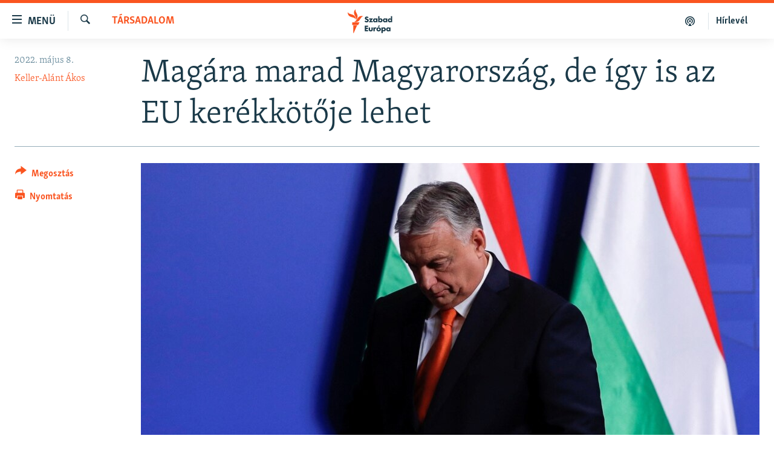

--- FILE ---
content_type: text/html; charset=utf-8
request_url: https://www.szabadeuropa.hu/a/ukran-haboru-energia-olaj-veto/31837280.html
body_size: 20717
content:

<!DOCTYPE html>
<html lang="hu" dir="ltr" class="no-js">
<head>
<link href="/Content/responsive/RFE/hu-HU/RFE-hu-HU.css?&amp;av=0.0.0.0&amp;cb=370" rel="stylesheet"/>
<script src="https://tags.szabadeuropa.hu/rferl-pangea/prod/utag.sync.js"></script> <script type='text/javascript' src='https://www.youtube.com/iframe_api' async></script>
<link rel="manifest" href="/manifest.json">
<script type="text/javascript">
//a general 'js' detection, must be on top level in <head>, due to CSS performance
document.documentElement.className = "js";
var cacheBuster = "370";
var appBaseUrl = "/";
var imgEnhancerBreakpoints = [0, 144, 256, 408, 650, 1023, 1597];
var isLoggingEnabled = false;
var isPreviewPage = false;
var isLivePreviewPage = false;
if (!isPreviewPage) {
window.RFE = window.RFE || {};
window.RFE.cacheEnabledByParam = window.location.href.indexOf('nocache=1') === -1;
const url = new URL(window.location.href);
const params = new URLSearchParams(url.search);
// Remove the 'nocache' parameter
params.delete('nocache');
// Update the URL without the 'nocache' parameter
url.search = params.toString();
window.history.replaceState(null, '', url.toString());
} else {
window.addEventListener('load', function() {
const links = window.document.links;
for (let i = 0; i < links.length; i++) {
links[i].href = '#';
links[i].target = '_self';
}
})
}
var pwaEnabled = false;
var swCacheDisabled;
</script>
<meta charset="utf-8" />
<title>Mag&#225;ra marad Magyarorsz&#225;g, de &#237;gy is az EU ker&#233;kk&#246;tője lehet</title>
<meta name="description" content="Tov&#225;bb zajlik Oroszorsz&#225;g Ukrajna ellen ind&#237;tott h&#225;bor&#250;ja, ahol egyre t&#246;bb a civil &#225;ldozat. Orb&#225;n Viktor arr&#243;l besz&#233;lt, hogy t&#246;bb, Oroszorsz&#225;g elleni uni&#243;s szankci&#243;t is k&#233;sz megv&#233;t&#243;zni, k&#246;zt&#252;k az olajimport tilalm&#225;ra vonatkoz&#243;t. A minisztereln&#246;k jelentős &#225;talak&#237;t&#225;sokat is &#237;g&#233;rt a korm&#225;nyban." />
<meta name="keywords" content="Napirenden, Társadalom" />
<meta name="viewport" content="width=device-width, initial-scale=1.0" />
<meta http-equiv="X-UA-Compatible" content="IE=edge" />
<meta name="robots" content="max-image-preview:large">
<link href="https://www.szabadeuropa.hu/a/ukran-haboru-energia-olaj-veto/31837280.html" rel="canonical" />
<meta name="apple-mobile-web-app-title" content="Szabad Eur&#243;pa" />
<meta name="apple-mobile-web-app-status-bar-style" content="black" />
<meta name="apple-itunes-app" content="app-id=1520010071, app-argument=//31837280.ltr" />
<meta content="Magára marad Magyarország, de így is az EU kerékkötője lehet" property="og:title" />
<meta content="Tovább zajlik Oroszország Ukrajna ellen indított háborúja, ahol egyre több a civil áldozat. Orbán Viktor arról beszélt, hogy több, Oroszország elleni uniós szankciót is kész megvétózni, köztük az olajimport tilalmára vonatkozót. A miniszterelnök jelentős átalakításokat is ígért a kormányban." property="og:description" />
<meta content="article" property="og:type" />
<meta content="https://www.szabadeuropa.hu/a/ukran-haboru-energia-olaj-veto/31837280.html" property="og:url" />
<meta content="Szabad Európa" property="og:site_name" />
<meta content="https://gdb.rferl.org/346c75c8-65d8-491f-9830-bfdeca04434b_w1200_h630.jpg" property="og:image" />
<meta content="1200" property="og:image:width" />
<meta content="630" property="og:image:height" />
<meta content="568280086670706" property="fb:app_id" />
<meta content="Keller-Alánt Ákos" name="Author" />
<meta content="summary_large_image" name="twitter:card" />
<meta content="@SomeAccount" name="twitter:site" />
<meta content="https://gdb.rferl.org/346c75c8-65d8-491f-9830-bfdeca04434b_w1200_h630.jpg" name="twitter:image" />
<meta content="Magára marad Magyarország, de így is az EU kerékkötője lehet" name="twitter:title" />
<meta content="Tovább zajlik Oroszország Ukrajna ellen indított háborúja, ahol egyre több a civil áldozat. Orbán Viktor arról beszélt, hogy több, Oroszország elleni uniós szankciót is kész megvétózni, köztük az olajimport tilalmára vonatkozót. A miniszterelnök jelentős átalakításokat is ígért a kormányban." name="twitter:description" />
<link rel="amphtml" href="https://www.szabadeuropa.hu/amp/ukran-haboru-energia-olaj-veto/31837280.html" />
<script type="application/ld+json">{"articleSection":"T\u0026#225;rsadalom","isAccessibleForFree":true,"headline":"Magára marad Magyarország, de így is az EU kerékkötője lehet","inLanguage":"hu-HU","keywords":"Napirenden, Társadalom","author":{"@type":"Person","url":"https://www.szabadeuropa.hu/author/keller-alant-akos/qovuqv","description":"Keller-Alánt Ákos a Szabad Európa újságírója. Korábban a Magyar Narancs munkatársa volt, emellett több külföldi lapban is megjelentek cikkei (többek között: Balkan Insight, Deutsche Welle, Internazionale). Oknyomozó munkájáért többször díjazták Magyarországon és külföldön is.","image":{"@type":"ImageObject","url":"https://gdb.rferl.org/852e7261-3a83-4c59-92e4-14a4a3bdf420.jpg"},"name":"Keller-Alánt Ákos"},"datePublished":"2022-05-08 15:00:00Z","dateModified":"2022-05-08 15:00:00Z","publisher":{"logo":{"width":512,"height":220,"@type":"ImageObject","url":"https://www.szabadeuropa.hu/Content/responsive/RFE/hu-HU/img/logo.png"},"@type":"NewsMediaOrganization","url":"https://www.szabadeuropa.hu","sameAs":["https://www.youtube.com/channel/UC4Ww_E7ZzGu0-ViqB1THVAw","https://www.facebook.com/szabadeuropahu","https://www.instagram.com/szabadeuropa"],"name":"Szabad Európa","alternateName":"Szabad Európa"},"@context":"https://schema.org","@type":"NewsArticle","mainEntityOfPage":"https://www.szabadeuropa.hu/a/ukran-haboru-energia-olaj-veto/31837280.html","url":"https://www.szabadeuropa.hu/a/ukran-haboru-energia-olaj-veto/31837280.html","description":"Tovább zajlik Oroszország Ukrajna ellen indított háborúja, ahol egyre több a civil áldozat. Orbán Viktor arról beszélt, hogy több, Oroszország elleni uniós szankciót is kész megvétózni, köztük az olajimport tilalmára vonatkozót. A miniszterelnök jelentős átalakításokat is ígért a kormányban.","image":{"width":1080,"height":608,"@type":"ImageObject","url":"https://gdb.rferl.org/346c75c8-65d8-491f-9830-bfdeca04434b_w1080_h608.jpg"},"name":"Magára marad Magyarország, de így is az EU kerékkötője lehet"}</script>
<script src="/Scripts/responsive/infographics.b?v=dVbZ-Cza7s4UoO3BqYSZdbxQZVF4BOLP5EfYDs4kqEo1&amp;av=0.0.0.0&amp;cb=370"></script>
<script src="/Scripts/responsive/loader.b?v=Q26XNwrL6vJYKjqFQRDnx01Lk2pi1mRsuLEaVKMsvpA1&amp;av=0.0.0.0&amp;cb=370"></script>
<link rel="icon" type="image/svg+xml" href="/Content/responsive/RFE/img/webApp/favicon.svg" />
<link rel="alternate icon" href="/Content/responsive/RFE/img/webApp/favicon.ico" />
<link rel="mask-icon" color="#ea6903" href="/Content/responsive/RFE/img/webApp/favicon_safari.svg" />
<link rel="apple-touch-icon" sizes="152x152" href="/Content/responsive/RFE/img/webApp/ico-152x152.png" />
<link rel="apple-touch-icon" sizes="144x144" href="/Content/responsive/RFE/img/webApp/ico-144x144.png" />
<link rel="apple-touch-icon" sizes="114x114" href="/Content/responsive/RFE/img/webApp/ico-114x114.png" />
<link rel="apple-touch-icon" sizes="72x72" href="/Content/responsive/RFE/img/webApp/ico-72x72.png" />
<link rel="apple-touch-icon-precomposed" href="/Content/responsive/RFE/img/webApp/ico-57x57.png" />
<link rel="icon" sizes="192x192" href="/Content/responsive/RFE/img/webApp/ico-192x192.png" />
<link rel="icon" sizes="128x128" href="/Content/responsive/RFE/img/webApp/ico-128x128.png" />
<meta name="msapplication-TileColor" content="#ffffff" />
<meta name="msapplication-TileImage" content="/Content/responsive/RFE/img/webApp/ico-144x144.png" />
<link rel="preload" href="/Content/responsive/fonts/Skolar-Lt_LatnCyrl_v2.4.woff" type="font/woff" as="font" crossorigin="anonymous" />
<link rel="alternate" type="application/rss+xml" title="RFE/RL - Top Stories [RSS]" href="/api/" />
<link rel="sitemap" type="application/rss+xml" href="/sitemap.xml" />
</head>
<body class=" nav-no-loaded cc_theme pg-article print-lay-article js-category-to-nav nojs-images ">
<script type="text/javascript" >
var analyticsData = {url:"https://www.szabadeuropa.hu/a/ukran-haboru-energia-olaj-veto/31837280.html",property_id:"499",article_uid:"31837280",page_title:"Magára marad Magyarország, de így is az EU kerékkötője lehet",page_type:"article",content_type:"article",subcontent_type:"article",last_modified:"2022-05-08 15:00:00Z",pub_datetime:"2022-05-08 15:00:00Z",pub_year:"2022",pub_month:"05",pub_day:"08",pub_hour:"15",pub_weekday:"Sunday",section:"társadalom",english_section:"society",byline:"Keller-Alánt Ákos",categories:"top-stories,society",domain:"www.szabadeuropa.hu",language:"Hungarian",language_service:"RFERL Hungarian",platform:"web",copied:"no",copied_article:"",copied_title:"",runs_js:"Yes",cms_release:"8.44.0.0.370",enviro_type:"prod",slug:"ukran-haboru-energia-olaj-veto",entity:"RFE",short_language_service:"HU",platform_short:"W",page_name:"Magára marad Magyarország, de így is az EU kerékkötője lehet"};
</script>
<noscript><iframe src="https://www.googletagmanager.com/ns.html?id=GTM-WXZBPZ" height="0" width="0" style="display:none;visibility:hidden"></iframe></noscript><script type="text/javascript" data-cookiecategory="analytics">
var gtmEventObject = Object.assign({}, analyticsData, {event: 'page_meta_ready'});window.dataLayer = window.dataLayer || [];window.dataLayer.push(gtmEventObject);
if (top.location === self.location) { //if not inside of an IFrame
var renderGtm = "true";
if (renderGtm === "true") {
(function(w,d,s,l,i){w[l]=w[l]||[];w[l].push({'gtm.start':new Date().getTime(),event:'gtm.js'});var f=d.getElementsByTagName(s)[0],j=d.createElement(s),dl=l!='dataLayer'?'&l='+l:'';j.async=true;j.src='//www.googletagmanager.com/gtm.js?id='+i+dl;f.parentNode.insertBefore(j,f);})(window,document,'script','dataLayer','GTM-WXZBPZ');
}
}
</script>
<!--Analytics tag js version start-->
<script type="text/javascript" data-cookiecategory="analytics">
var utag_data = Object.assign({}, analyticsData, {});
if(typeof(TealiumTagFrom)==='function' && typeof(TealiumTagSearchKeyword)==='function') {
var utag_from=TealiumTagFrom();var utag_searchKeyword=TealiumTagSearchKeyword();
if(utag_searchKeyword!=null && utag_searchKeyword!=='' && utag_data["search_keyword"]==null) utag_data["search_keyword"]=utag_searchKeyword;if(utag_from!=null && utag_from!=='') utag_data["from"]=TealiumTagFrom();}
if(window.top!== window.self&&utag_data.page_type==="snippet"){utag_data.page_type = 'iframe';}
try{if(window.top!==window.self&&window.self.location.hostname===window.top.location.hostname){utag_data.platform = 'self-embed';utag_data.platform_short = 'se';}}catch(e){if(window.top!==window.self&&window.self.location.search.includes("platformType=self-embed")){utag_data.platform = 'cross-promo';utag_data.platform_short = 'cp';}}
(function(a,b,c,d){ a="https://tags.szabadeuropa.hu/rferl-pangea/prod/utag.js"; b=document;c="script";d=b.createElement(c);d.src=a;d.type="text/java"+c;d.async=true; a=b.getElementsByTagName(c)[0];a.parentNode.insertBefore(d,a); })();
</script>
<!--Analytics tag js version end-->
<!-- Analytics tag management NoScript -->
<noscript>
<img style="position: absolute; border: none;" src="https://ssc.szabadeuropa.hu/b/ss/bbgprod,bbgentityrferl/1/G.4--NS/759388667?pageName=rfe%3ahu%3aw%3aarticle%3amag%c3%a1ra%20marad%20magyarorsz%c3%a1g%2c%20de%20%c3%adgy%20is%20az%20eu%20ker%c3%a9kk%c3%b6t%c5%91je%20lehet&amp;c6=mag%c3%a1ra%20marad%20magyarorsz%c3%a1g%2c%20de%20%c3%adgy%20is%20az%20eu%20ker%c3%a9kk%c3%b6t%c5%91je%20lehet&amp;v36=8.44.0.0.370&amp;v6=D=c6&amp;g=https%3a%2f%2fwww.szabadeuropa.hu%2fa%2fukran-haboru-energia-olaj-veto%2f31837280.html&amp;c1=D=g&amp;v1=D=g&amp;events=event1,event52&amp;c16=rferl%20hungarian&amp;v16=D=c16&amp;c5=society&amp;v5=D=c5&amp;ch=t%c3%a1rsadalom&amp;c15=hungarian&amp;v15=D=c15&amp;c4=article&amp;v4=D=c4&amp;c14=31837280&amp;v14=D=c14&amp;v20=no&amp;c17=web&amp;v17=D=c17&amp;mcorgid=518abc7455e462b97f000101%40adobeorg&amp;server=www.szabadeuropa.hu&amp;pageType=D=c4&amp;ns=bbg&amp;v29=D=server&amp;v25=rfe&amp;v30=499&amp;v105=D=User-Agent " alt="analytics" width="1" height="1" /></noscript>
<!-- End of Analytics tag management NoScript -->
<!--*** Accessibility links - For ScreenReaders only ***-->
<section>
<div class="sr-only">
<h2>Akad&#225;lymentes m&#243;d</h2>
<ul>
<li><a href="#content" data-disable-smooth-scroll="1">Ugr&#225;s a fő oldalra</a></li>
<li><a href="#navigation" data-disable-smooth-scroll="1">Ugr&#225;s a tartalomjegyz&#233;kre</a></li>
<li><a href="#txtHeaderSearch" data-disable-smooth-scroll="1">Ugr&#225;s a keres&#233;sre</a></li>
</ul>
</div>
</section>
<div dir="ltr">
<div id="page">
<aside>
<div class="c-lightbox overlay-modal">
<div class="c-lightbox__intro">
<h2 class="c-lightbox__intro-title"></h2>
<button class="btn btn--rounded c-lightbox__btn c-lightbox__intro-next" title="K&#246;vetkező">
<span class="ico ico--rounded ico-chevron-forward"></span>
<span class="sr-only">K&#246;vetkező</span>
</button>
</div>
<div class="c-lightbox__nav">
<button class="btn btn--rounded c-lightbox__btn c-lightbox__btn--close" title="Bez&#225;r&#225;s">
<span class="ico ico--rounded ico-close"></span>
<span class="sr-only">Bez&#225;r&#225;s</span>
</button>
<button class="btn btn--rounded c-lightbox__btn c-lightbox__btn--prev" title="Előző">
<span class="ico ico--rounded ico-chevron-backward"></span>
<span class="sr-only">Előző</span>
</button>
<button class="btn btn--rounded c-lightbox__btn c-lightbox__btn--next" title="K&#246;vetkező">
<span class="ico ico--rounded ico-chevron-forward"></span>
<span class="sr-only">K&#246;vetkező</span>
</button>
</div>
<div class="c-lightbox__content-wrap">
<figure class="c-lightbox__content">
<span class="c-spinner c-spinner--lightbox">
<img src="/Content/responsive/img/player-spinner.png"
alt="please wait"
title="please wait" />
</span>
<div class="c-lightbox__img">
<div class="thumb">
<img src="" alt="" />
</div>
</div>
<figcaption>
<div class="c-lightbox__info c-lightbox__info--foot">
<span class="c-lightbox__counter"></span>
<span class="caption c-lightbox__caption"></span>
</div>
</figcaption>
</figure>
</div>
<div class="hidden">
<div class="content-advisory__box content-advisory__box--lightbox">
<span class="content-advisory__box-text">A k&#233;p a nyugalom megzavar&#225;s&#225;ra alkalmas.</span>
<button class="btn btn--transparent content-advisory__box-btn m-t-md" value="text" type="button">
<span class="btn__text">
Megn&#233;zem.
</span>
</button>
</div>
</div>
</div>
<div class="print-dialogue">
<div class="container">
<h3 class="print-dialogue__title section-head">Print Options:</h3>
<div class="print-dialogue__opts">
<ul class="print-dialogue__opt-group">
<li class="form__group form__group--checkbox">
<input class="form__check " id="checkboxImages" name="checkboxImages" type="checkbox" checked="checked" />
<label for="checkboxImages" class="form__label m-t-md">Images</label>
</li>
<li class="form__group form__group--checkbox">
<input class="form__check " id="checkboxMultimedia" name="checkboxMultimedia" type="checkbox" checked="checked" />
<label for="checkboxMultimedia" class="form__label m-t-md">Multimedia</label>
</li>
</ul>
<ul class="print-dialogue__opt-group">
<li class="form__group form__group--checkbox">
<input class="form__check " id="checkboxEmbedded" name="checkboxEmbedded" type="checkbox" checked="checked" />
<label for="checkboxEmbedded" class="form__label m-t-md">Embedded Content</label>
</li>
<li class="form__group form__group--checkbox">
<input class="form__check " id="checkboxComments" name="checkboxComments" type="checkbox" />
<label for="checkboxComments" class="form__label m-t-md"> Comments</label>
</li>
</ul>
</div>
<div class="print-dialogue__buttons">
<button class="btn btn--secondary close-button" type="button" title="Megszak&#237;t&#225;s">
<span class="btn__text ">Megszak&#237;t&#225;s</span>
</button>
<button class="btn btn-cust-print m-l-sm" type="button" title="Nyomtat&#225;s">
<span class="btn__text ">Nyomtat&#225;s</span>
</button>
</div>
</div>
</div>
<div class="ctc-message pos-fix">
<div class="ctc-message__inner">A hivatkoz&#225;s a v&#225;g&#243;lapra m&#225;solva</div>
</div>
</aside>
<div class="hdr-20 hdr-20--big">
<div class="hdr-20__inner">
<div class="hdr-20__max pos-rel">
<div class="hdr-20__side hdr-20__side--primary d-flex">
<label data-for="main-menu-ctrl" data-switcher-trigger="true" data-switch-target="main-menu-ctrl" class="burger hdr-trigger pos-rel trans-trigger" data-trans-evt="click" data-trans-id="menu">
<span class="ico ico-close hdr-trigger__ico hdr-trigger__ico--close burger__ico burger__ico--close"></span>
<span class="ico ico-menu hdr-trigger__ico hdr-trigger__ico--open burger__ico burger__ico--open"></span>
<span class="burger__label">Men&#252;</span>
</label>
<div class="menu-pnl pos-fix trans-target" data-switch-target="main-menu-ctrl" data-trans-id="menu">
<div class="menu-pnl__inner">
<nav class="main-nav menu-pnl__item menu-pnl__item--first">
<ul class="main-nav__list accordeon" data-analytics-tales="false" data-promo-name="link" data-location-name="nav,secnav">
<li class="main-nav__item">
<a class="main-nav__item-name main-nav__item-name--link" href="/Napirenden_cikkek" title="Napirenden" data-item-name="top-stories" >Napirenden</a>
</li>
<li class="main-nav__item">
<a class="main-nav__item-name main-nav__item-name--link" href="/Aktualis" title="Aktu&#225;lis" data-item-name="news" >Aktu&#225;lis</a>
</li>
<li class="main-nav__item">
<a class="main-nav__item-name main-nav__item-name--link" href="/z/22211" title="Podcastok" data-item-name="podcasts" >Podcastok</a>
</li>
<li class="main-nav__item">
<a class="main-nav__item-name main-nav__item-name--link" href="/Videok" title="Vide&#243;k" data-item-name="videos" >Vide&#243;k</a>
</li>
<li class="main-nav__item">
<a class="main-nav__item-name main-nav__item-name--link" href="/z/23148" title="Elemző" data-item-name="news-analyses" >Elemző</a>
</li>
<li class="main-nav__item">
<a class="main-nav__item-name main-nav__item-name--link" href="/z/23698" title="NER15" data-item-name="fidesz-on-power-15-years" >NER15</a>
</li>
<li class="main-nav__item">
<a class="main-nav__item-name main-nav__item-name--link" href="/z/22793" title="Szabadon" data-item-name="free-voice-videos" >Szabadon</a>
</li>
<li class="main-nav__item">
<a class="main-nav__item-name main-nav__item-name--link" href="/z/22188" title="T&#225;rsadalom" data-item-name="society" >T&#225;rsadalom</a>
</li>
<li class="main-nav__item">
<a class="main-nav__item-name main-nav__item-name--link" href="/z/22190" title="Demokr&#225;cia" data-item-name="democracy" >Demokr&#225;cia</a>
</li>
<li class="main-nav__item">
<a class="main-nav__item-name main-nav__item-name--link" href="/z/22210" title="A p&#233;nz nyom&#225;ban" data-item-name="economy-and-corruption" >A p&#233;nz nyom&#225;ban</a>
</li>
<li class="main-nav__item">
<a class="main-nav__item-name main-nav__item-name--link" href="/Europai_Unio" title="Eur&#243;pai Uni&#243;" data-item-name="european-union" >Eur&#243;pai Uni&#243;</a>
</li>
<li class="main-nav__item">
<a class="main-nav__item-name main-nav__item-name--link" href="/z/22282" title="Vil&#225;g" data-item-name="worldnews" >Vil&#225;g</a>
</li>
<li class="main-nav__item">
<a class="main-nav__item-name main-nav__item-name--link" href="/z/22236" title="Kl&#237;mav&#225;ltoz&#225;s" data-item-name="climate-change" >Kl&#237;mav&#225;ltoz&#225;s</a>
</li>
<li class="main-nav__item">
<a class="main-nav__item-name main-nav__item-name--link" href="/z/22192" title="A m&#250;lt tanuls&#225;gai" data-item-name="history" >A m&#250;lt tanuls&#225;gai</a>
</li>
</ul>
</nav>
<div class="menu-pnl__item menu-pnl__item--social">
<h5 class="menu-pnl__sub-head">K&#246;vessen minket!</h5>
<a href="https://www.facebook.com/szabadeuropahu" title="K&#246;vessen benn&#252;nket a Facebookon!" data-analytics-text="follow_on_facebook" class="btn btn--rounded btn--social-inverted menu-pnl__btn js-social-btn btn-facebook" target="_blank" rel="noopener">
<span class="ico ico-facebook-alt ico--rounded"></span>
</a>
<a href="https://www.instagram.com/szabadeuropa" title="K&#246;vessen minket az Instagramon" data-analytics-text="follow_on_instagram" class="btn btn--rounded btn--social-inverted menu-pnl__btn js-social-btn btn-instagram" target="_blank" rel="noopener">
<span class="ico ico-instagram ico--rounded"></span>
</a>
<a href="https://www.youtube.com/channel/UC4Ww_E7ZzGu0-ViqB1THVAw" title="K&#246;vessen benn&#252;nket a YouTube-on!" data-analytics-text="follow_on_youtube" class="btn btn--rounded btn--social-inverted menu-pnl__btn js-social-btn btn-youtube" target="_blank" rel="noopener">
<span class="ico ico-youtube ico--rounded"></span>
</a>
</div>
<div class="menu-pnl__item">
<a href="/navigation/allsites" class="menu-pnl__item-link">
<span class="ico ico-languages "></span>
Valamennyi RFE/RL weboldal
</a>
</div>
</div>
</div>
<label data-for="top-search-ctrl" data-switcher-trigger="true" data-switch-target="top-search-ctrl" class="top-srch-trigger hdr-trigger">
<span class="ico ico-close hdr-trigger__ico hdr-trigger__ico--close top-srch-trigger__ico top-srch-trigger__ico--close"></span>
<span class="ico ico-search hdr-trigger__ico hdr-trigger__ico--open top-srch-trigger__ico top-srch-trigger__ico--open"></span>
</label>
<div class="srch-top srch-top--in-header" data-switch-target="top-search-ctrl">
<div class="container">
<form action="/s" class="srch-top__form srch-top__form--in-header" id="form-topSearchHeader" method="get" role="search"><label for="txtHeaderSearch" class="sr-only">Keres&#233;s</label>
<input type="text" id="txtHeaderSearch" name="k" placeholder="Keres&#233;s" accesskey="s" value="" class="srch-top__input analyticstag-event" onkeydown="if (event.keyCode === 13) { FireAnalyticsTagEventOnSearch('search', $dom.get('#txtHeaderSearch')[0].value) }" />
<button title="Keres&#233;s" type="submit" class="btn btn--top-srch analyticstag-event" onclick="FireAnalyticsTagEventOnSearch('search', $dom.get('#txtHeaderSearch')[0].value) ">
<span class="ico ico-search"></span>
</button></form>
</div>
</div>
<a href="/" class="main-logo-link">
<img src="/Content/responsive/RFE/hu-HU/img/logo-compact.svg" class="main-logo main-logo--comp" alt="site logo">
<img src="/Content/responsive/RFE/hu-HU/img/logo.svg" class="main-logo main-logo--big" alt="site logo">
</a>
</div>
<div class="hdr-20__side hdr-20__side--secondary d-flex">
<a href="/Subscribe" title="H&#237;rlev&#233;l" class="hdr-20__secondary-item hdr-20__secondary-item--lang" data-item-name="satellite">
H&#237;rlev&#233;l
</a>
<a href="https://www.szabadeuropa.hu/z/22211" title="Podcastok" class="hdr-20__secondary-item" data-item-name="podcast">
<span class="ico ico-podcast hdr-20__secondary-icon"></span>
</a>
<a href="/s" title="Keres&#233;s" class="hdr-20__secondary-item hdr-20__secondary-item--search" data-item-name="search">
<span class="ico ico-search hdr-20__secondary-icon hdr-20__secondary-icon--search"></span>
</a>
<div class="srch-bottom">
<form action="/s" class="srch-bottom__form d-flex" id="form-bottomSearch" method="get" role="search"><label for="txtSearch" class="sr-only">Keres&#233;s</label>
<input type="search" id="txtSearch" name="k" placeholder="Keres&#233;s" accesskey="s" value="" class="srch-bottom__input analyticstag-event" onkeydown="if (event.keyCode === 13) { FireAnalyticsTagEventOnSearch('search', $dom.get('#txtSearch')[0].value) }" />
<button title="Keres&#233;s" type="submit" class="btn btn--bottom-srch analyticstag-event" onclick="FireAnalyticsTagEventOnSearch('search', $dom.get('#txtSearch')[0].value) ">
<span class="ico ico-search"></span>
</button></form>
</div>
</div>
<img src="/Content/responsive/RFE/hu-HU/img/logo-print.gif" class="logo-print" alt="site logo">
<img src="/Content/responsive/RFE/hu-HU/img/logo-print_color.png" class="logo-print logo-print--color" alt="site logo">
</div>
</div>
</div>
<script>
if (document.body.className.indexOf('pg-home') > -1) {
var nav2In = document.querySelector('.hdr-20__inner');
var nav2Sec = document.querySelector('.hdr-20__side--secondary');
var secStyle = window.getComputedStyle(nav2Sec);
if (nav2In && window.pageYOffset < 150 && secStyle['position'] !== 'fixed') {
nav2In.classList.add('hdr-20__inner--big')
}
}
</script>
<div class="c-hlights c-hlights--breaking c-hlights--no-item" data-hlight-display="mobile,desktop">
<div class="c-hlights__wrap container p-0">
<div class="c-hlights__nav">
<a role="button" href="#" title="Előző">
<span class="ico ico-chevron-backward m-0"></span>
<span class="sr-only">Előző</span>
</a>
<a role="button" href="#" title="K&#246;vetkező">
<span class="ico ico-chevron-forward m-0"></span>
<span class="sr-only">K&#246;vetkező</span>
</a>
</div>
<span class="c-hlights__label">
<span class="">A legfrissebb h&#237;rek</span>
<span class="switcher-trigger">
<label data-for="more-less-1" data-switcher-trigger="true" class="switcher-trigger__label switcher-trigger__label--more p-b-0" title="R&#233;szletek megjelen&#237;t&#233;se">
<span class="ico ico-chevron-down"></span>
</label>
<label data-for="more-less-1" data-switcher-trigger="true" class="switcher-trigger__label switcher-trigger__label--less p-b-0" title="A r&#233;szletek elrejt&#233;se">
<span class="ico ico-chevron-up"></span>
</label>
</span>
</span>
<ul class="c-hlights__items switcher-target" data-switch-target="more-less-1">
</ul>
</div>
</div> <div id="content">
<main class="container">
<div class="hdr-container">
<div class="row">
<div class="col-category col-xs-12 col-md-2 pull-left"> <div class="category js-category">
<a class="" href="/z/22188">T&#225;rsadalom</a> </div>
</div><div class="col-title col-xs-12 col-md-10 pull-right"> <h1 class="title pg-title">
Mag&#225;ra marad Magyarorsz&#225;g, de &#237;gy is az EU ker&#233;kk&#246;tője lehet
</h1>
</div><div class="col-publishing-details col-xs-12 col-sm-12 col-md-2 pull-left"> <div class="publishing-details ">
<div class="published">
<span class="date" >
<time pubdate="pubdate" datetime="2022-05-08T17:00:00+01:00">
2022. m&#225;jus 8.
</time>
</span>
</div>
<div class="links">
<ul class="links__list links__list--column">
<li class="links__item">
<a class="links__item-link" href="/author/keller-alant-akos/qovuqv" title="Keller-Al&#225;nt &#193;kos">Keller-Al&#225;nt &#193;kos</a>
</li>
</ul>
</div>
</div>
</div><div class="col-lg-12 separator"> <div class="separator">
<hr class="title-line" />
</div>
</div><div class="col-multimedia col-xs-12 col-md-10 pull-right"> <div class="cover-media">
<figure class="media-image js-media-expand">
<div class="img-wrap">
<div class="thumb thumb16_9">
<img src="https://gdb.rferl.org/346c75c8-65d8-491f-9830-bfdeca04434b_w250_r1_s.jpg" alt="" />
</div>
</div>
</figure>
</div>
</div><div class="col-xs-12 col-md-2 pull-left article-share pos-rel"> <div class="share--box">
<div class="sticky-share-container" style="display:none">
<div class="container">
<a href="https://www.szabadeuropa.hu" id="logo-sticky-share">&nbsp;</a>
<div class="pg-title pg-title--sticky-share">
Mag&#225;ra marad Magyarorsz&#225;g, de &#237;gy is az EU ker&#233;kk&#246;tője lehet
</div>
<div class="sticked-nav-actions">
<!--This part is for sticky navigation display-->
<p class="buttons link-content-sharing p-0 ">
<button class="btn btn--link btn-content-sharing p-t-0 " id="btnContentSharing" value="text" role="Button" type="" title="Tov&#225;bbi megoszt&#225;si lehetős&#233;gek">
<span class="ico ico-share ico--l"></span>
<span class="btn__text ">
Megoszt&#225;s
</span>
</button>
</p>
<aside class="content-sharing js-content-sharing js-content-sharing--apply-sticky content-sharing--sticky"
role="complementary"
data-share-url="https://www.szabadeuropa.hu/a/ukran-haboru-energia-olaj-veto/31837280.html" data-share-title="Mag&#225;ra marad Magyarorsz&#225;g, de &#237;gy is az EU ker&#233;kk&#246;tője lehet" data-share-text="Tov&#225;bb zajlik Oroszorsz&#225;g Ukrajna ellen ind&#237;tott h&#225;bor&#250;ja, ahol egyre t&#246;bb a civil &#225;ldozat. Orb&#225;n Viktor arr&#243;l besz&#233;lt, hogy t&#246;bb, Oroszorsz&#225;g elleni uni&#243;s szankci&#243;t is k&#233;sz megv&#233;t&#243;zni, k&#246;zt&#252;k az olajimport tilalm&#225;ra vonatkoz&#243;t. A minisztereln&#246;k jelentős &#225;talak&#237;t&#225;sokat is &#237;g&#233;rt a korm&#225;nyban.">
<div class="content-sharing__popover">
<h6 class="content-sharing__title">Megoszt&#225;s</h6>
<button href="#close" id="btnCloseSharing" class="btn btn--text-like content-sharing__close-btn">
<span class="ico ico-close ico--l"></span>
</button>
<ul class="content-sharing__list">
<li class="content-sharing__item">
<div class="ctc ">
<input type="text" class="ctc__input" readonly="readonly">
<a href="" js-href="https://www.szabadeuropa.hu/a/ukran-haboru-energia-olaj-veto/31837280.html" class="content-sharing__link ctc__button">
<span class="ico ico-copy-link ico--rounded ico--s"></span>
<span class="content-sharing__link-text">Hivatkoz&#225;s m&#225;sol&#225;sa</span>
</a>
</div>
</li>
<li class="content-sharing__item">
<a href="https://facebook.com/sharer.php?u=https%3a%2f%2fwww.szabadeuropa.hu%2fa%2fukran-haboru-energia-olaj-veto%2f31837280.html"
data-analytics-text="share_on_facebook"
title="Facebook" target="_blank"
class="content-sharing__link js-social-btn">
<span class="ico ico-facebook ico--rounded ico--s"></span>
<span class="content-sharing__link-text">Facebook</span>
</a>
</li>
<li class="content-sharing__item">
<a href="https://twitter.com/share?url=https%3a%2f%2fwww.szabadeuropa.hu%2fa%2fukran-haboru-energia-olaj-veto%2f31837280.html&amp;text=Mag%c3%a1ra+marad+Magyarorsz%c3%a1g%2c+de+%c3%adgy+is+az+EU+ker%c3%a9kk%c3%b6t%c5%91je+lehet"
data-analytics-text="share_on_twitter"
title="X (Twitter)" target="_blank"
class="content-sharing__link js-social-btn">
<span class="ico ico-twitter ico--rounded ico--s"></span>
<span class="content-sharing__link-text">X (Twitter)</span>
</a>
</li>
<li class="content-sharing__item">
<a href="https://www.linkedin.com/shareArticle?mini=true&amp;url=https%3a%2f%2fwww.szabadeuropa.hu%2fa%2fukran-haboru-energia-olaj-veto%2f31837280.html&amp;title=Mag&#225;ra marad Magyarorsz&#225;g, de &#237;gy is az EU ker&#233;kk&#246;tője lehet"
data-analytics-text="share_on_linkedIn"
title="LinkedIn" target="_blank"
class="content-sharing__link js-social-btn">
<span class="ico ico-linkedin ico--rounded ico--s"></span>
<span class="content-sharing__link-text">LinkedIn</span>
</a>
</li>
<li class="content-sharing__item">
<a href="mailto:?body=https%3a%2f%2fwww.szabadeuropa.hu%2fa%2fukran-haboru-energia-olaj-veto%2f31837280.html&amp;subject=Mag&#225;ra marad Magyarorsz&#225;g, de &#237;gy is az EU ker&#233;kk&#246;tője lehet"
title="Email"
class="content-sharing__link ">
<span class="ico ico-email ico--rounded ico--s"></span>
<span class="content-sharing__link-text">Email</span>
</a>
</li>
</ul>
</div>
</aside>
</div>
</div>
</div>
<div class="links">
<p class="buttons link-content-sharing p-0 ">
<button class="btn btn--link btn-content-sharing p-t-0 " id="btnContentSharing" value="text" role="Button" type="" title="Tov&#225;bbi megoszt&#225;si lehetős&#233;gek">
<span class="ico ico-share ico--l"></span>
<span class="btn__text ">
Megoszt&#225;s
</span>
</button>
</p>
<aside class="content-sharing js-content-sharing " role="complementary"
data-share-url="https://www.szabadeuropa.hu/a/ukran-haboru-energia-olaj-veto/31837280.html" data-share-title="Mag&#225;ra marad Magyarorsz&#225;g, de &#237;gy is az EU ker&#233;kk&#246;tője lehet" data-share-text="Tov&#225;bb zajlik Oroszorsz&#225;g Ukrajna ellen ind&#237;tott h&#225;bor&#250;ja, ahol egyre t&#246;bb a civil &#225;ldozat. Orb&#225;n Viktor arr&#243;l besz&#233;lt, hogy t&#246;bb, Oroszorsz&#225;g elleni uni&#243;s szankci&#243;t is k&#233;sz megv&#233;t&#243;zni, k&#246;zt&#252;k az olajimport tilalm&#225;ra vonatkoz&#243;t. A minisztereln&#246;k jelentős &#225;talak&#237;t&#225;sokat is &#237;g&#233;rt a korm&#225;nyban.">
<div class="content-sharing__popover">
<h6 class="content-sharing__title">Megoszt&#225;s</h6>
<button href="#close" id="btnCloseSharing" class="btn btn--text-like content-sharing__close-btn">
<span class="ico ico-close ico--l"></span>
</button>
<ul class="content-sharing__list">
<li class="content-sharing__item">
<div class="ctc ">
<input type="text" class="ctc__input" readonly="readonly">
<a href="" js-href="https://www.szabadeuropa.hu/a/ukran-haboru-energia-olaj-veto/31837280.html" class="content-sharing__link ctc__button">
<span class="ico ico-copy-link ico--rounded ico--l"></span>
<span class="content-sharing__link-text">Hivatkoz&#225;s m&#225;sol&#225;sa</span>
</a>
</div>
</li>
<li class="content-sharing__item">
<a href="https://facebook.com/sharer.php?u=https%3a%2f%2fwww.szabadeuropa.hu%2fa%2fukran-haboru-energia-olaj-veto%2f31837280.html"
data-analytics-text="share_on_facebook"
title="Facebook" target="_blank"
class="content-sharing__link js-social-btn">
<span class="ico ico-facebook ico--rounded ico--l"></span>
<span class="content-sharing__link-text">Facebook</span>
</a>
</li>
<li class="content-sharing__item">
<a href="https://twitter.com/share?url=https%3a%2f%2fwww.szabadeuropa.hu%2fa%2fukran-haboru-energia-olaj-veto%2f31837280.html&amp;text=Mag%c3%a1ra+marad+Magyarorsz%c3%a1g%2c+de+%c3%adgy+is+az+EU+ker%c3%a9kk%c3%b6t%c5%91je+lehet"
data-analytics-text="share_on_twitter"
title="X (Twitter)" target="_blank"
class="content-sharing__link js-social-btn">
<span class="ico ico-twitter ico--rounded ico--l"></span>
<span class="content-sharing__link-text">X (Twitter)</span>
</a>
</li>
<li class="content-sharing__item">
<a href="https://www.linkedin.com/shareArticle?mini=true&amp;url=https%3a%2f%2fwww.szabadeuropa.hu%2fa%2fukran-haboru-energia-olaj-veto%2f31837280.html&amp;title=Mag&#225;ra marad Magyarorsz&#225;g, de &#237;gy is az EU ker&#233;kk&#246;tője lehet"
data-analytics-text="share_on_linkedIn"
title="LinkedIn" target="_blank"
class="content-sharing__link js-social-btn">
<span class="ico ico-linkedin ico--rounded ico--l"></span>
<span class="content-sharing__link-text">LinkedIn</span>
</a>
</li>
<li class="content-sharing__item">
<a href="mailto:?body=https%3a%2f%2fwww.szabadeuropa.hu%2fa%2fukran-haboru-energia-olaj-veto%2f31837280.html&amp;subject=Mag&#225;ra marad Magyarorsz&#225;g, de &#237;gy is az EU ker&#233;kk&#246;tője lehet"
title="Email"
class="content-sharing__link ">
<span class="ico ico-email ico--rounded ico--l"></span>
<span class="content-sharing__link-text">Email</span>
</a>
</li>
</ul>
</div>
</aside>
<p class="link-print visible-md visible-lg buttons p-0">
<button class="btn btn--link btn-print p-t-0" onclick="if (typeof FireAnalyticsTagEvent === 'function') {FireAnalyticsTagEvent({ on_page_event: 'print_story' });}return false" title="(CTRL+P)">
<span class="ico ico-print"></span>
<span class="btn__text">Nyomtat&#225;s</span>
</button>
</p>
</div>
</div>
</div>
</div>
</div>
<div class="body-container">
<div class="row">
<div class="col-xs-12 col-sm-12 col-md-10 col-lg-10 pull-right">
<div class="row">
<div class="col-xs-12 col-sm-12 col-md-8 col-lg-8 pull-left bottom-offset content-offset">
<div id="article-content" class="content-floated-wrap fb-quotable">
<div class="wsw">
<p><strong>Tovább zajlik Oroszország Ukrajna ellen indított háborúja, ahol egyre több a civil áldozat. Orbán Viktor arról beszélt, hogy több, Oroszország ellen tervezett uniós szankciót is kész megvétózni, köztük az olajimport tilalmára vonatkozót. A miniszterelnök jelentős átalakításokat is ígért a kormányában.</strong></p>
<h2 class="wsw__h2">Ukrajna visszavert több támadást, de harcok dúlnak az acélgyárban</h2>
<p>Az ukrán erők csütörtökön közölték, hogy <a class="wsw__a" href="https://www.szabadeuropa.hu/a/ukrajna-visszavert-tobb-tamadast-de-harcok-dulnak-az-acelgyarban/31835508.html" target="_blank">orosz támadásokat vertek vissza keleten</a>, és visszafoglaltak bizonyos területeket, jóllehet Moszkva vasútállomások és más utánpótlási vonalak bombázásával próbálja akadályozni a nyugati fegyverek mozgását.</p>
<p>Kedd este rakéta talált el egy elektromos állomást és egy vasútállomást Kárpátalján. Az Oroszország által Ukrajna ellen indított háború kezdete óta ez az első eset, hogy a Magyarországgal határos megyét támadták. Legkevesebb három orosz rakéta találta el az elektromos erőműveket <a class="wsw__a" href="https://www.szabadeuropa.hu/a/kimenekites-a-mariupoli-acelmubol-sok-civilt-kihoztak-de-szazak-vannak-meg-bent/31830255.html" target="_blank">a nyugati Lviv környékén</a> is, közel a lengyel határhoz.</p>
<p>Az előző hét végén megkezdték az Azovi-tenger partján fekvő Mariupolban, az Azovstal <a class="wsw__a" href="https://www.szabadeuropa.hu/a/tobb-tucat-civilt-menekitettek-ki-a-hetekig-tarto-ostrom-utan-mariupolbol/31830211.html" target="_blank">acélmű területén rekedt civilek evakuálását</a>. A város két hónapja áll az orosz hadsereg ostroma alatt, több száz civil rekedt az acélműben. Mintegy száz embert sikerült kimenekíteni, de aztán az orosz erők ismét ostrom alá vették az acélművet, megakadályozva ezzel a civilek evakuálását.</p><div data-owner-ct="Article" data-inline="False">
<div class="media-block also-read" >
<a href="/a/tobb-tucat-civilt-menekitettek-ki-a-hetekig-tarto-ostrom-utan-mariupolbol/31830211.html" target="_self" title="T&#246;bb tucat civilt menek&#237;tettek ki a hetekig tart&#243; ostrom ut&#225;n Mariupolb&#243;l" class="img-wrap img-wrap--size-3 also-read__img">
<span class="thumb thumb16_9">
<noscript class="nojs-img">
<img src="https://gdb.rferl.org/08c20000-0a00-0242-2ffb-08da2b72607a_cx0_cy4_cw0_w100_r1.jpg" alt="A mariupoli Azovstal ac&#233;lgy&#225;r k&#246;zel&#233;ben l&#233;vő ter&#252;letet elhagy&#243; civilek a Donyeck r&#233;gi&#243;ban tal&#225;lhat&#243;, orosz ellenőrz&#233;s alatt &#225;ll&#243; Bezimenne faluban fel&#225;ll&#237;tott ideiglenes sz&#225;ll&#225;son, 2022. m&#225;jus 1-j&#233;n.">
</noscript>
<img data-src="https://gdb.rferl.org/08c20000-0a00-0242-2ffb-08da2b72607a_cx0_cy4_cw0_w100_r1.jpg" alt="A mariupoli Azovstal ac&#233;lgy&#225;r k&#246;zel&#233;ben l&#233;vő ter&#252;letet elhagy&#243; civilek a Donyeck r&#233;gi&#243;ban tal&#225;lhat&#243;, orosz ellenőrz&#233;s alatt &#225;ll&#243; Bezimenne faluban fel&#225;ll&#237;tott ideiglenes sz&#225;ll&#225;son, 2022. m&#225;jus 1-j&#233;n." />
</span>
</a>
<div class="media-block__content also-read__body also-read__body--h">
<a href="/a/tobb-tucat-civilt-menekitettek-ki-a-hetekig-tarto-ostrom-utan-mariupolbol/31830211.html" target="_self" title="T&#246;bb tucat civilt menek&#237;tettek ki a hetekig tart&#243; ostrom ut&#225;n Mariupolb&#243;l">
<span class="also-read__text--label">
Ehhez kapcsol&#243;d&#243;an:
</span>
<h4 class="media-block__title media-block__title--size-3 also-read__text p-0">
T&#246;bb tucat civilt menek&#237;tettek ki a hetekig tart&#243; ostrom ut&#225;n Mariupolb&#243;l
</h4>
</a>
</div>
</div>
</div>
<p>Vlagyimir Putyin orosz elnök csütörtökön azt mondta Naftali Bennett izraeli miniszterelnöknek, hogy Oroszország továbbra is kész <a class="wsw__a" href="https://www.szabadeuropa.hu/a/kimenekites-a-mariupoli-acelmubol-sok-civilt-kihoztak-de-szazak-vannak-meg-bent/31830255.html" target="_blank">biztonságos átjárást biztosítani a civileknek</a> az Azovstal acélművéből. Pénteken már arról érkeztek hírek, hogy további mintegy félezer civilt sikerült biztonságban kiköltöztetni Mariupolból, köztük néhányat az orosz ostrom alatt álló Azovstal acélgyárból. Nagy-Britannia szerint Oroszország célja Mariupol elfoglalása május 9-ig. A brit hadsereg úgy látja, hogy Putyin mindenképp szeretne valami fajsúlyos eredményt felmutatni a második világháborús győzelem 77. évfordulója alkalmából rendezett katonai díszszemlén.</p>
<p>Vira Hirics, a Szabad Európa (RFE/RL)<a class="wsw__a" href="https://www.szabadeuropa.hu/a/orosz-legicsapasban-eletet-vesztette-a-szabad-europa-egyik-ujsagiroja-kijevben/31827022.html" target="_blank"> ukrán munkatársa életét vesztette Kijevben</a>, miután múlt csütörtökön orosz légicsapás érte a házat, ahol lakott. Az 1967-ben született Vira Hirics 2018 februárjában kezdett dolgozni az RFE/RL ukrajnai szerkesztőségének.</p><div data-owner-ct="Article" data-inline="False">
<div class="media-block also-read" >
<a href="/a/orosz-legicsapasban-eletet-vesztette-a-szabad-europa-egyik-ujsagiroja-kijevben/31827022.html" target="_self" title="&#201;let&#233;t vesztette a Szabad Eur&#243;pa egyik munkat&#225;rsa Kijevben egy orosz l&#233;gicsap&#225;sban" class="img-wrap img-wrap--size-3 also-read__img">
<span class="thumb thumb16_9">
<noscript class="nojs-img">
<img src="https://gdb.rferl.org/02a30000-0aff-0242-eb45-08da29be2546_cx16_cy13_cw83_w100_r1.jpeg" alt="Az 1967-ben sz&#252;letett Vira Hirics 2018 febru&#225;rj&#225;ban kezdett dolgozni a Szabad Eur&#243;p&#225;nak.">
</noscript>
<img data-src="https://gdb.rferl.org/02a30000-0aff-0242-eb45-08da29be2546_cx16_cy13_cw83_w100_r1.jpeg" alt="Az 1967-ben sz&#252;letett Vira Hirics 2018 febru&#225;rj&#225;ban kezdett dolgozni a Szabad Eur&#243;p&#225;nak." />
</span>
</a>
<div class="media-block__content also-read__body also-read__body--h">
<a href="/a/orosz-legicsapasban-eletet-vesztette-a-szabad-europa-egyik-ujsagiroja-kijevben/31827022.html" target="_self" title="&#201;let&#233;t vesztette a Szabad Eur&#243;pa egyik munkat&#225;rsa Kijevben egy orosz l&#233;gicsap&#225;sban">
<span class="also-read__text--label">
Ehhez kapcsol&#243;d&#243;an:
</span>
<h4 class="media-block__title media-block__title--size-3 also-read__text p-0">
&#201;let&#233;t vesztette a Szabad Eur&#243;pa egyik munkat&#225;rsa Kijevben egy orosz l&#233;gicsap&#225;sban
</h4>
</a>
</div>
</div>
</div>
<p>Az Associated Press hírügynökség vizsgálata szerint mintegy <a class="wsw__a" href="https://www.szabadeuropa.hu/a/tomegsirra-valt-a-lebombazott-mariupoli-szinhaz-ovohelye/31835654.html" target="_blank">hatszáz civil halottja van</a> a mariupoli színházra mért orosz légicsapásnak, köztük gyerekek is. Az áldozatok nagy részét még mindig nem hozták ki a törmelékek alól. A színházat civilek óvóhelyként használták. Az orosz csapatok annak ellenére vették célba az épületet, hogy a tetején egyértelműen fel volt tüntetve, hogy gyermekek tartózkodnak benn. A színház csaknem teljesen megsemmisült, és nem lehet pontosan tudni, hányan haltak meg a bent tartózkodók közül, mivel a heves harcok miatt a hatóságok nem tudták feltárni a romokat.</p><div data-owner-ct="Article" data-inline="False">
<div class="media-block also-read" >
<a href="/a/tomegsirra-valt-a-lebombazott-mariupoli-szinhaz-ovohelye/31835654.html" target="_self" title="T&#246;megs&#237;rr&#225; v&#225;lt a lebomb&#225;zott mariupoli sz&#237;nh&#225;z &#243;v&#243;helye" class="img-wrap img-wrap--size-3 also-read__img">
<span class="thumb thumb16_9">
<noscript class="nojs-img">
<img src="https://gdb.rferl.org/02be0000-0aff-0242-b40c-08da2d033f0f_w100_r1.jpg" alt="A mariupoli sz&#237;nh&#225;z &#233;p&#252;lete a l&#233;gicsap&#225;s ut&#225;n">
</noscript>
<img data-src="https://gdb.rferl.org/02be0000-0aff-0242-b40c-08da2d033f0f_w100_r1.jpg" alt="A mariupoli sz&#237;nh&#225;z &#233;p&#252;lete a l&#233;gicsap&#225;s ut&#225;n" />
</span>
</a>
<div class="media-block__content also-read__body also-read__body--h">
<a href="/a/tomegsirra-valt-a-lebombazott-mariupoli-szinhaz-ovohelye/31835654.html" target="_self" title="T&#246;megs&#237;rr&#225; v&#225;lt a lebomb&#225;zott mariupoli sz&#237;nh&#225;z &#243;v&#243;helye">
<span class="also-read__text--label">
Ehhez kapcsol&#243;d&#243;an:
</span>
<h4 class="media-block__title media-block__title--size-3 also-read__text p-0">
T&#246;megs&#237;rr&#225; v&#225;lt a lebomb&#225;zott mariupoli sz&#237;nh&#225;z &#243;v&#243;helye
</h4>
</a>
</div>
</div>
</div>
<p>Az orosz agresszió segített megteremteni Ukrajnában az össznemzeti egységet, <a class="wsw__a" href="https://www.szabadeuropa.hu/a/fedinec-csilla-ukrajna-szakerto-a-haborurol/31826842.html" target="_blank">mondta Fedinec Csilla Ukrajna-szakértő</a>, a Társadalomtudományi Kutatóközpont főmunkatársa a Szabad Európának. Szerinte a káoszban bekövetkezett a katarzis, amiből kinőhet a modern, jól szervezett állam. Az ukrán gazdaság potenciáljának hasznosításáért indítandó verseny a világ rendje és csak az orosz katonaságtól mentes, kontinentális Ukrajnában lehetséges, minden más forgatókönyv lezárhatatlanná teszi a konfliktust – mondta Fedinec.</p><div data-owner-ct="Article" data-inline="False">
<div class="media-block also-read" >
<a href="/a/fedinec-csilla-ukrajna-szakerto-a-haborurol/31826842.html" target="_self" title="„M&#233;g mindig azt k&#233;pzelem, hogy reggel arra &#233;bredek, hogy ez csak egy r&#225;di&#243;j&#225;t&#233;k” – Fedinec Csilla Ukrajna-szak&#233;rtő a h&#225;bor&#250;r&#243;l" class="img-wrap img-wrap--size-3 also-read__img">
<span class="thumb thumb16_9">
<noscript class="nojs-img">
<img src="https://gdb.rferl.org/02a30000-0aff-0242-5c87-08da29b82a10_w100_r1.jpg" alt="Fedinec Csilla">
</noscript>
<img data-src="https://gdb.rferl.org/02a30000-0aff-0242-5c87-08da29b82a10_w100_r1.jpg" alt="Fedinec Csilla" />
</span>
</a>
<div class="media-block__content also-read__body also-read__body--h">
<a href="/a/fedinec-csilla-ukrajna-szakerto-a-haborurol/31826842.html" target="_self" title="„M&#233;g mindig azt k&#233;pzelem, hogy reggel arra &#233;bredek, hogy ez csak egy r&#225;di&#243;j&#225;t&#233;k” – Fedinec Csilla Ukrajna-szak&#233;rtő a h&#225;bor&#250;r&#243;l">
<span class="also-read__text--label">
Ehhez kapcsol&#243;d&#243;an:
</span>
<h4 class="media-block__title media-block__title--size-3 also-read__text p-0">
„M&#233;g mindig azt k&#233;pzelem, hogy reggel arra &#233;bredek, hogy ez csak egy r&#225;di&#243;j&#225;t&#233;k” – Fedinec Csilla Ukrajna-szak&#233;rtő a h&#225;bor&#250;r&#243;l
</h4>
</a>
</div>
</div>
</div>
<h2 class="wsw__h2">Magyar vétó akadályozhatja meg az újabb szankciós csomagot</h2>
<p>Szerda reggel az Európai Bizottság bejelentette <a class="wsw__a" href="https://www.szabadeuropa.hu/a/az-eu-javaslatot-tett-az-orosz-koolaj-importjanak-betiltasara/31833947.html" target="_blank">a hatodik, Oroszországgal szembeni szankciós csomagját</a>. E szerint az EU fél éven belül teljesen beszünteti a kőolajvásárlást Oroszországból. A behozatali tilalom vonatkozik minden orosz tengeri és csővezetékes olajra, a nyersolajra és a finomítottra. Finomított olaj 2022 végéig érkezhet az unióba Oroszországból. További személyeket (főleg katonatiszteket, akik háborús bűnöket követtek el Bucsában) vesznek fel azok listájára, akikkel szemben beutazási tilalmat és vagyonbefagyasztást rendelnek el. A legnagyobb orosz bankot, a Sberbankot is kizárják a SWIFT-ből, a nemzetközi átutalási rendszerből. Teljesen kitiltanak az EU-ból három nagy orosz állami tulajdonú műsorszolgáltatót.</p><div data-owner-ct="Article" data-inline="False">
<div class="media-block also-read" >
<a href="/a/az-eu-javaslatot-tett-az-orosz-koolaj-importjanak-betiltasara/31833947.html" target="_self" title="Az EU javaslatot tett az orosz kőolaj importj&#225;nak betilt&#225;s&#225;ra" class="img-wrap img-wrap--size-3 also-read__img">
<span class="thumb thumb16_9">
<noscript class="nojs-img">
<img src="https://gdb.rferl.org/36ca3cf2-96fe-4c19-9311-a9e49ff9bfa0_w100_r1.jpg" alt="Ursula von der Leyen sajt&#243;t&#225;j&#233;koztat&#243;ja Kijevben 2022. &#225;prilis 8-&#225;n">
</noscript>
<img data-src="https://gdb.rferl.org/36ca3cf2-96fe-4c19-9311-a9e49ff9bfa0_w100_r1.jpg" alt="Ursula von der Leyen sajt&#243;t&#225;j&#233;koztat&#243;ja Kijevben 2022. &#225;prilis 8-&#225;n" />
</span>
</a>
<div class="media-block__content also-read__body also-read__body--h">
<a href="/a/az-eu-javaslatot-tett-az-orosz-koolaj-importjanak-betiltasara/31833947.html" target="_self" title="Az EU javaslatot tett az orosz kőolaj importj&#225;nak betilt&#225;s&#225;ra">
<span class="also-read__text--label">
Ehhez kapcsol&#243;d&#243;an:
</span>
<h4 class="media-block__title media-block__title--size-3 also-read__text p-0">
Az EU javaslatot tett az orosz kőolaj importj&#225;nak betilt&#225;s&#225;ra
</h4>
</a>
</div>
</div>
</div>
<p>Szijjártó Péter külügyminiszter a bejelentés után hamar közölte, hogy ebben a formában <a class="wsw__a" href="https://www.szabadeuropa.hu/a/a-kormany-nem-szavazza-meg-az-eu-ujabb-szankcioit/31834220.html" target="_blank">a magyar kormány számára nem támogatható</a> a szankciós csomag. Szerinte a kőolaj embargója veszélybe sodorná Magyarország ellátásának biztonságát. A miniszter elismerte, hogy az olajembargó alól Magyarország 2023-ig haladékot kapna, de szerinte még ez is túl rövid határidő.</p><div data-owner-ct="Article" data-inline="False">
<div class="media-block also-read" >
<a href="/a/a-kormany-nem-szavazza-meg-az-eu-ujabb-szankcioit/31834220.html" target="_self" title="A korm&#225;ny nem szavazza meg az EU &#250;jabb szankci&#243;it" class="img-wrap img-wrap--size-3 also-read__img">
<span class="thumb thumb16_9">
<noscript class="nojs-img">
<img src="https://gdb.rferl.org/00ef0000-0a00-0242-fe76-08d9af4534b8_w100_r1.jpg" alt="Szijj&#225;rt&#243; P&#233;ter sajt&#243;t&#225;j&#233;koztat&#243;t tart Budapesten 2021. november 23-&#225;n">
</noscript>
<img data-src="https://gdb.rferl.org/00ef0000-0a00-0242-fe76-08d9af4534b8_w100_r1.jpg" alt="Szijj&#225;rt&#243; P&#233;ter sajt&#243;t&#225;j&#233;koztat&#243;t tart Budapesten 2021. november 23-&#225;n" />
</span>
</a>
<div class="media-block__content also-read__body also-read__body--h">
<a href="/a/a-kormany-nem-szavazza-meg-az-eu-ujabb-szankcioit/31834220.html" target="_self" title="A korm&#225;ny nem szavazza meg az EU &#250;jabb szankci&#243;it">
<span class="also-read__text--label">
Ehhez kapcsol&#243;d&#243;an:
</span>
<h4 class="media-block__title media-block__title--size-3 also-read__text p-0">
A korm&#225;ny nem szavazza meg az EU &#250;jabb szankci&#243;it
</h4>
</a>
</div>
</div>
</div>
<p>Pénteken már Orbán Viktor is arról beszélt, hogy felérne egy <a class="wsw__a" href="https://www.szabadeuropa.hu/a/orban-viktor-az-unios-olajembargo-felerne-egy-gazdasagi-atombombaval-/31836931.html" target="_blank">gazdasági atombombával</a>, ha elfogadnák az uniós javaslatcsomagot, vége lenne a rezsicsökkentésnek, hétszáz forintba kerülne a benzin, és nyolcszázba a gázolaj. Szerinte a szankciócsomag nem törődik azzal, hogy különböző adottságú országok vannak. Orbán Viktor egy másik magyar vétót is megelőlegezett, mint mondta, az orosz ortodox egyház vezetőjét is a szankciós listára akarják tenni, amit a magyar kormány nem fog hagyni.</p><div data-owner-ct="Article" data-inline="False">
<div class="media-block also-read" >
<a href="/a/orban-viktor-az-unios-olajembargo-felerne-egy-gazdasagi-atombombaval-/31836931.html" target="_self" title="Orb&#225;n Viktor: az uni&#243;s olajembarg&#243; fel&#233;rne egy gazdas&#225;gi atombomb&#225;val " class="img-wrap img-wrap--size-3 also-read__img">
<span class="thumb thumb16_9">
<noscript class="nojs-img">
<img src="https://gdb.rferl.org/721f8a8d-d412-4657-b2da-6d8cba4d769a_w100_r1.jpg" alt="Orb&#225;n Viktor a Kossuth R&#225;di&#243; st&#250;di&#243;j&#225;ban 2018. december 7-&#233;n">
</noscript>
<img data-src="https://gdb.rferl.org/721f8a8d-d412-4657-b2da-6d8cba4d769a_w100_r1.jpg" alt="Orb&#225;n Viktor a Kossuth R&#225;di&#243; st&#250;di&#243;j&#225;ban 2018. december 7-&#233;n" />
</span>
</a>
<div class="media-block__content also-read__body also-read__body--h">
<a href="/a/orban-viktor-az-unios-olajembargo-felerne-egy-gazdasagi-atombombaval-/31836931.html" target="_self" title="Orb&#225;n Viktor: az uni&#243;s olajembarg&#243; fel&#233;rne egy gazdas&#225;gi atombomb&#225;val ">
<span class="also-read__text--label">
Ehhez kapcsol&#243;d&#243;an:
</span>
<h4 class="media-block__title media-block__title--size-3 also-read__text p-0">
Orb&#225;n Viktor: az uni&#243;s olajembarg&#243; fel&#233;rne egy gazdas&#225;gi atombomb&#225;val
</h4>
</a>
</div>
</div>
</div>
<p>Eközben Németország és Japán is elkezdte a felkészülést az orosz energiáról való leválásra. Németország megkezdte az orosz Gazprom által elhagyott hatalmas <a class="wsw__a" href="https://www.szabadeuropa.hu/a/elkezdik-feltolteni-nyugat-europa-legnagyobb-gaztarolojat/31836056.html" target="_blank">rehdeni gáztároló feltöltését</a>, Japán <a class="wsw__a" href="https://www.szabadeuropa.hu/a/japan-ujranyitna-az-atomeromuveit-hogy-kivaltsa-az-orosz-gazt/31835844.html" target="_blank">atomreaktorokkal csökkentené</a> energiafüggőségét. Az országban a fukusimai katasztrófa után elkezdték az atomerőműveik lekapcsolását.</p>
<p>A <a class="wsw__a" href="https://www.szabadeuropa.hu/a/ukrajna-segitseg-magyarorszag-tamogatas/31832299.html" target="_blank">magyar állam nem igazán támogatja Ukrajnát</a> – derül ki az április végi adatokból. A gazdaság méretéhez képest Írország, Ciprus vagy Japán is több támogatást adott az Oroszországgal hadban álló országnak. Szlovákia ötvenszer, Csehország nyolcszor, Horvátország hatszor annyi támogatást adott Ukrajnának, mint Magyarország. Hasonlóak az arányok, ha csak a humanitárius segítségnyújtást vesszük figyelembe.</p><div data-owner-ct="Article" data-inline="False">
<div class="media-block also-read" >
<a href="/a/ukrajna-segitseg-magyarorszag-tamogatas/31832299.html" target="_self" title="M&#225;lta, Szlov&#233;nia vagy Jap&#225;n is t&#246;bbet seg&#237;t az ukr&#225;noknak, mint a magyar korm&#225;ny" class="img-wrap img-wrap--size-3 also-read__img">
<span class="thumb thumb16_9">
<noscript class="nojs-img">
<img src="https://gdb.rferl.org/02e50000-0aff-0242-ad0b-08da2daab0a3_w100_r1.png" alt="R&#233;szlet a n&#233;met Kiel Institute &#246;sszes&#237;t&#233;s&#233;ből">
</noscript>
<img data-src="https://gdb.rferl.org/02e50000-0aff-0242-ad0b-08da2daab0a3_w100_r1.png" alt="R&#233;szlet a n&#233;met Kiel Institute &#246;sszes&#237;t&#233;s&#233;ből" />
</span>
</a>
<div class="media-block__content also-read__body also-read__body--h">
<a href="/a/ukrajna-segitseg-magyarorszag-tamogatas/31832299.html" target="_self" title="M&#225;lta, Szlov&#233;nia vagy Jap&#225;n is t&#246;bbet seg&#237;t az ukr&#225;noknak, mint a magyar korm&#225;ny">
<span class="also-read__text--label">
Ehhez kapcsol&#243;d&#243;an:
</span>
<h4 class="media-block__title media-block__title--size-3 also-read__text p-0">
M&#225;lta, Szlov&#233;nia vagy Jap&#225;n is t&#246;bbet seg&#237;t az ukr&#225;noknak, mint a magyar korm&#225;ny
</h4>
</a>
</div>
</div>
</div>
<p>Nem örültek a kis benzinkutak annak, hogy a kormány meghosszabbította az üzemanyagok esetében a 480 forintos hatósági árazást. A többségében családi vállalkozásban üzemelő kutak <a class="wsw__a" href="https://www.szabadeuropa.hu/a/arstop-otven-kisbenzinkut-mar-biztosan-beperli-a-magyar-allamot/31827243.html" target="_blank">lassan fél éve veszteségesen üzemelnek</a>. Jövő héten indulhatnak el a perek, eddig ötven benzinkút csatlakozott a csoportos beadványhoz. Egy benzinkutas arról beszélt, hogy ha még egyszer meghosszabbítják az árstopot, az végzetes lesz számára. <em>„Ennél nagyobb pofátlanság nincs, miért a családi vállalkozók vérét szívják? Nem így kellene egy gazdaságot életben tartani, ez nem európai stílus.”</em></p><div data-owner-ct="Article" data-inline="False">
<div class="media-block also-read" >
<a href="/a/arstop-otven-kisbenzinkut-mar-biztosan-beperli-a-magyar-allamot/31827243.html" target="_self" title="&#193;rstop: &#246;tven kisbenzink&#250;t m&#225;r biztosan beperli a magyar &#225;llamot" class="img-wrap img-wrap--size-3 also-read__img">
<span class="thumb thumb16_9">
<noscript class="nojs-img">
<img src="https://gdb.rferl.org/c4170000-0aff-0242-d0d8-08d9f2312433_w100_r1.jpg" alt="A Mobil Hofherr Albert utcai &#252;zemanyagt&#246;ltő &#225;llom&#225;sa Budapesten 2021. november 15-&#233;n">
</noscript>
<img data-src="https://gdb.rferl.org/c4170000-0aff-0242-d0d8-08d9f2312433_w100_r1.jpg" alt="A Mobil Hofherr Albert utcai &#252;zemanyagt&#246;ltő &#225;llom&#225;sa Budapesten 2021. november 15-&#233;n" />
</span>
</a>
<div class="media-block__content also-read__body also-read__body--h">
<a href="/a/arstop-otven-kisbenzinkut-mar-biztosan-beperli-a-magyar-allamot/31827243.html" target="_self" title="&#193;rstop: &#246;tven kisbenzink&#250;t m&#225;r biztosan beperli a magyar &#225;llamot">
<span class="also-read__text--label">
Ehhez kapcsol&#243;d&#243;an:
</span>
<h4 class="media-block__title media-block__title--size-3 also-read__text p-0">
&#193;rstop: &#246;tven kisbenzink&#250;t m&#225;r biztosan beperli a magyar &#225;llamot
</h4>
</a>
</div>
</div>
</div>
<h2 class="wsw__h2">Jelentősen átalakul a kormány és az Országgyűlés</h2>
<p><a class="wsw__a" href="https://www.szabadeuropa.hu/a/soha-ennyi-fideszes-nem-ult-meg-a-parlamentben-megalakult-az-uj-orszaggyules/31830376.html" target="_blank">Hétfőn megalakult az új Országgyűlés</a>, az államfő Orbán Viktort, a Fidesz–KDNP listavezetőjét kérte fel kormányalakításra. A választáson mandátumot szerző képviselők mind esküt tettek, kivéve Hadházy Ákost, aki a baranyai Kisvaszaron mondta el alternatív esküjét.</p>
<p>A 199 fős parlamentben még soha nem ült ennyi fideszes. A Fidesznek 117, a KDNP-nek 18, a Demokratikus Koalíciónak 15, a Jobbiknak, a Momentumnak és az MSZP-nek 10-10-10, a Mi Hazánknak és a Párbeszédnek 6-6, az LMP-nek 5 képviselője van. Hadházy a Momentum képviselőjeként jutott be a parlamentbe, de valószínűleg függetlenként folytatja majd a munkát.</p>
<p>Pénteken Orbán <a class="wsw__a" href="https://www.szabadeuropa.hu/a/orban-viktor-az-unios-olajembargo-felerne-egy-gazdasagi-atombombaval-/31836931.html" target="_blank">már arról beszélt</a>, hogy jelentős szerkezetátalakítást tervez, új embereket akar behozni, van, akivel már megegyezett, van, aki visszautasította, és van, akivel még tárgyal.</p><div data-owner-ct="Article" data-inline="False">
<div class="media-block also-read" >
<a href="/a/soha-ennyi-fideszes-nem-ult-meg-a-parlamentben-megalakult-az-uj-orszaggyules/31830376.html" target="_self" title="Soha ennyi fideszes nem &#252;lt m&#233;g a parlamentben, megalakult az &#250;j Orsz&#225;ggyűl&#233;s" class="img-wrap img-wrap--size-3 also-read__img">
<span class="thumb thumb16_9">
<noscript class="nojs-img">
<img src="https://gdb.rferl.org/02be0000-0aff-0242-fca8-08da2c2c1fbb_w100_r1.jpg" alt="K&#233;pviselők esk&#252;t tesznek az Orsz&#225;ggyűl&#233;s alakul&#243; &#252;l&#233;s&#233;n 2022. m&#225;jus 2-&#225;n">
</noscript>
<img data-src="https://gdb.rferl.org/02be0000-0aff-0242-fca8-08da2c2c1fbb_w100_r1.jpg" alt="K&#233;pviselők esk&#252;t tesznek az Orsz&#225;ggyűl&#233;s alakul&#243; &#252;l&#233;s&#233;n 2022. m&#225;jus 2-&#225;n" />
</span>
</a>
<div class="media-block__content also-read__body also-read__body--h">
<a href="/a/soha-ennyi-fideszes-nem-ult-meg-a-parlamentben-megalakult-az-uj-orszaggyules/31830376.html" target="_self" title="Soha ennyi fideszes nem &#252;lt m&#233;g a parlamentben, megalakult az &#250;j Orsz&#225;ggyűl&#233;s">
<span class="also-read__text--label">
Ehhez kapcsol&#243;d&#243;an:
</span>
<h4 class="media-block__title media-block__title--size-3 also-read__text p-0">
Soha ennyi fideszes nem &#252;lt m&#233;g a parlamentben, megalakult az &#250;j Orsz&#225;ggyűl&#233;s
</h4>
</a>
</div>
</div>
</div>
<h2 class="wsw__h2">A lengyel kormány is magára hagyta Magyarországot</h2>
<p>Az Európai Parlament felszólította a tanácsot és a bizottságot, hogy tegyen többet az uniós értékek magyarországi és lengyelországi romlása ellen. A témával kapcsolatos vitában egyértelműen kiderült, hogy <a class="wsw__a" href="https://www.szabadeuropa.hu/a/a-jogallamisag-hianya-avagy-voldemort-kalandjai-a-boszorkanykonyhaban/31835988.html" target="_blank">a magyarországi korrupció miatt nem érkezik több uniós forrás</a> – és amíg a helyzet nem javul, nem is fog. A megoldás módozata ismert, erre egyelőre nem hajlandó a magyar kormány. Továbbra is a bírálatok kereszttüzében áll a magyar kabinet, amelyet ezúttal a lengyel szónok sem védett meg – ilyenre eddig nem volt példa.</p>
<h2 class="wsw__h2">„Ha egy kormány fel akarja számolni a sajtószabadságot, akkor nincs sok esély a javulásra”</h2>
<p>Kedden volt a sajtószabadság világnapja. Erre a napra időzítve jelent meg a Riporterek Határok Nélkül (RSF) idei Sajtószabadság-indexe. Az index hátteréről a szervezet európai uniós és balkáni országokkal foglalkozó részlegének vezetőjét, Pavol Szalait kérdeztük. <a class="wsw__a" href="https://www.szabadeuropa.hu/a/rsf-hatarok-nelkul-magyar-sajto-2022/31832728.htm" target="_blank">Szalai többek között arról beszélt</a>, hogy Magyarországon elsősorban gazdasági nyomásgyakorlás érvényesül a független sajtóval szemben. A szakértő szerint ha a kormány kifejezetten fel akarja számolni a sajtószabadságot, nem sok esély van arra, hogy javuljon a média helyzete.</p>
<p>Ami a felmérés nemzetközi részét illeti, az RSF azt emelte ki, hogy <a class="wsw__a" href="https://www.szabadeuropa.hu/a/az-ukrajnai-haboru-pusztito-hatassal-van-az-ujsagirasra-/31832143.html" target="_blank">a hír- és információs káosz katasztrofális hatásokkal jár</a>, és hogy a szabályozatlan közösségi térben szinte korlátlanul terjedhetnek az álhírek és a propaganda. Külön kitérnek arra, hogy Oroszország Ukrajna ellen indított háborúja pusztító következményekkel jár a térség sajtószabadságára. Újságírók haltak és sebesültek meg, miközben a háborúról tudósítottak, Oroszországban a szovjet időszak óta nem látott mértékű a cenzúra és a – külföldre is kiterjedő – tömeges dezinformáció.</p><div data-owner-ct="Article" data-inline="False">
<div class="media-block also-read" >
<a href="/a/rsf-hatarok-nelkul-magyar-sajto-2022/31832728.html" target="_self" title="Riporterek Hat&#225;rok N&#233;lk&#252;l: „Ha egy korm&#225;ny fel akarja sz&#225;molni a sajt&#243;szabads&#225;got, akkor nincs sok es&#233;ly a javul&#225;sra”" class="img-wrap img-wrap--size-3 also-read__img">
<span class="thumb thumb16_9">
<noscript class="nojs-img">
<img src="https://gdb.rferl.org/00ef0000-0a00-0242-4229-08d9ab7290c2_w100_r1.jpg" alt="">
</noscript>
<img data-src="https://gdb.rferl.org/00ef0000-0a00-0242-4229-08d9ab7290c2_w100_r1.jpg" alt="" />
</span>
</a>
<div class="media-block__content also-read__body also-read__body--h">
<a href="/a/rsf-hatarok-nelkul-magyar-sajto-2022/31832728.html" target="_self" title="Riporterek Hat&#225;rok N&#233;lk&#252;l: „Ha egy korm&#225;ny fel akarja sz&#225;molni a sajt&#243;szabads&#225;got, akkor nincs sok es&#233;ly a javul&#225;sra”">
<span class="also-read__text--label">
Ehhez kapcsol&#243;d&#243;an:
</span>
<h4 class="media-block__title media-block__title--size-3 also-read__text p-0">
Riporterek Hat&#225;rok N&#233;lk&#252;l: „Ha egy korm&#225;ny fel akarja sz&#225;molni a sajt&#243;szabads&#225;got, akkor nincs sok es&#233;ly a javul&#225;sra”
</h4>
</a>
</div>
</div>
</div>
<p>Ami pedig a gyakorlatot illeti, épp a sajtószabadság világnapja előtti hetekben derült ki, hogy a Médiatanács nem hosszabbította meg a 31 évvel ezelőtt indult Tilos Rádió frekvenciaengedélyét. A közösségi rádió így szeptembertől az online térbe kényszerülhet. <em>„<a class="wsw__a" href="https://www.szabadeuropa.hu/a/mi-minden-kurzus-alatt-ellenzekiek-vagyunk-frekvencia-nelkul-maradhat-a-tilos/31830646.html" target="_blank">Mi minden kurzus alatt ellenzékiek vagyunk</a>”</em> – Csabai Gábor Papót, a Tilos Rádió ügyvezetőjét kérdeztük a rádió múltjáról, szerepéről és jövőbeli kilátásairól.</p><div data-owner-ct="Article" data-inline="False">
<div class="media-block also-read" >
<a href="/a/mi-minden-kurzus-alatt-ellenzekiek-vagyunk-frekvencia-nelkul-maradhat-a-tilos/31830646.html" target="_self" title="„Mi minden kurzus alatt ellenz&#233;kiek vagyunk” – Frekvencia n&#233;lk&#252;l maradhat a Tilos" class="img-wrap img-wrap--size-3 also-read__img">
<span class="thumb thumb16_9">
<noscript class="nojs-img">
<img src="https://gdb.rferl.org/02e50000-0aff-0242-2927-08da2d07b4d4_w100_r1.jpg" alt="Csabai G&#225;bor Pap&#243;, a Tilos R&#225;di&#243; &#252;gyvezetője a mikrofonn&#225;l">
</noscript>
<img data-src="https://gdb.rferl.org/02e50000-0aff-0242-2927-08da2d07b4d4_w100_r1.jpg" alt="Csabai G&#225;bor Pap&#243;, a Tilos R&#225;di&#243; &#252;gyvezetője a mikrofonn&#225;l" />
</span>
</a>
<div class="media-block__content also-read__body also-read__body--h">
<a href="/a/mi-minden-kurzus-alatt-ellenzekiek-vagyunk-frekvencia-nelkul-maradhat-a-tilos/31830646.html" target="_self" title="„Mi minden kurzus alatt ellenz&#233;kiek vagyunk” – Frekvencia n&#233;lk&#252;l maradhat a Tilos">
<span class="also-read__text--label">
Ehhez kapcsol&#243;d&#243;an:
</span>
<h4 class="media-block__title media-block__title--size-3 also-read__text p-0">
„Mi minden kurzus alatt ellenz&#233;kiek vagyunk” – Frekvencia n&#233;lk&#252;l maradhat a Tilos
</h4>
</a>
</div>
</div>
</div>
<h2 class="wsw__h2">Drágább lett, és az árakat már euróban is kiírják – így várja a magyarokat a horvát Adria</h2>
<p>Horvátországban május 1-jétől megszűnt minden, beutazásra vonatkozó járványügyi korlátozás, a beutazáshoz már elég a személyi igazolvány vagy az útlevél. Ugyanakkor – elsősorban az emelkedő energiaárak miatt – megdrágultak a szálláshelyek és az éttermek is. Horvátország jövőre bevezeti az eurót. A horvátok hozzászoktatása az euróhoz már idén elkezdődött, ez a gyakorlatban azt jelenti, hogy az üzletek polcain, az árucikkeken a kuna mellett már euróban is feltüntetik az árakat, de idén még mindig csak kunával lehet fizetni. <a class="wsw__a" href="https://www.szabadeuropa.hu/a/dragabb-es-az-arakat-mar-egy-uj-valutaban-is-feltuntetik-igy-varja-a-magyarokat-a-horvat-adria-/31832311.html" target="_blank">Így várja a magyarokat a horvát Adria.</a></p><div data-owner-ct="Article" data-inline="False">
<div class="media-block also-read" >
<a href="/a/dragabb-es-az-arakat-mar-egy-uj-valutaban-is-feltuntetik-igy-varja-a-magyarokat-a-horvat-adria-/31832311.html" target="_self" title="Dr&#225;g&#225;bb lett, &#233;s az &#225;rakat m&#225;r egy m&#225;sik valut&#225;ban is ki&#237;rj&#225;k – &#237;gy v&#225;rja a magyarokat a horv&#225;t Adria" class="img-wrap img-wrap--size-3 also-read__img">
<span class="thumb thumb16_9">
<noscript class="nojs-img">
<img src="https://gdb.rferl.org/02be0000-0aff-0242-6686-08da2d03f73c_w100_r1.jpg" alt="Turist&#225;k &#233;lvezik a napf&#233;nyt &#233;s a tengert Splitben, a horv&#225;t Adria partj&#225;n">
</noscript>
<img data-src="https://gdb.rferl.org/02be0000-0aff-0242-6686-08da2d03f73c_w100_r1.jpg" alt="Turist&#225;k &#233;lvezik a napf&#233;nyt &#233;s a tengert Splitben, a horv&#225;t Adria partj&#225;n" />
</span>
</a>
<div class="media-block__content also-read__body also-read__body--h">
<a href="/a/dragabb-es-az-arakat-mar-egy-uj-valutaban-is-feltuntetik-igy-varja-a-magyarokat-a-horvat-adria-/31832311.html" target="_self" title="Dr&#225;g&#225;bb lett, &#233;s az &#225;rakat m&#225;r egy m&#225;sik valut&#225;ban is ki&#237;rj&#225;k – &#237;gy v&#225;rja a magyarokat a horv&#225;t Adria">
<span class="also-read__text--label">
Ehhez kapcsol&#243;d&#243;an:
</span>
<h4 class="media-block__title media-block__title--size-3 also-read__text p-0">
Dr&#225;g&#225;bb lett, &#233;s az &#225;rakat m&#225;r egy m&#225;sik valut&#225;ban is ki&#237;rj&#225;k – &#237;gy v&#225;rja a magyarokat a horv&#225;t Adria
</h4>
</a>
</div>
</div>
</div>
<h2 class="wsw__h2">Minden negyedik magasan képzett szakápoló gondolkodik a felmondáson</h2>
<p>Sokan annyira ki vannak égve, hogy nemcsak a jelenlegi munkahelyüket, de magát <a class="wsw__a" href="https://www.szabadeuropa.hu/a/minden-negyedik-magasan-kepzett-szakapolo-gondolkodik-a-felmondason/31826971.html" target="_blank">az egészségügyi pályát is el akarják hagyni</a> – mondta a Szabad Európának Soós Adrianna, a Független Egészségügyi Szakszervezet elnöke. Az érdekképviselet nemrég készített egy felmérést, a magasabban képzett szakápolók közül minden negyedik mondta azt, hogy gondolkodik a távozáson. Május 31-ével megszűnik a felmondási tilalom az ágazatban.</p>
<p>Nemcsak az orvosok béréhez viszonyítva keresnek keveset a szakápolók, nővérek, hanem a terheléshez, a munkakörülményekhez, a felelősséghez képest is alacsonyak a fizetések, véli Soós, aki szerint legalább ötvenszázalékos béremelésre lenne szükség.</p><div data-owner-ct="Article" data-inline="False">
<div class="media-block also-read" >
<a href="/a/minden-negyedik-magasan-kepzett-szakapolo-gondolkodik-a-felmondason/31826971.html" target="_self" title="Minden negyedik magasan k&#233;pzett szak&#225;pol&#243; gondolkodik a felmond&#225;son" class="img-wrap img-wrap--size-3 also-read__img">
<span class="thumb thumb16_9">
<noscript class="nojs-img">
<img src="https://gdb.rferl.org/02a30000-0aff-0242-faf7-08da29cabadd_w100_r1.jpg" alt="&#193;pol&#243; v&#233;dőfelszerel&#233;st vesz fel a koronav&#237;russal fertőz&#246;tt betegek fogad&#225;s&#225;ra kialak&#237;tott Covid Ortop&#233;d-Traumatol&#243;giai Oszt&#225;lyon a főv&#225;rosi Szent J&#225;nos K&#243;rh&#225;zban 2020. m&#225;jus 14-&#233;n">
</noscript>
<img data-src="https://gdb.rferl.org/02a30000-0aff-0242-faf7-08da29cabadd_w100_r1.jpg" alt="&#193;pol&#243; v&#233;dőfelszerel&#233;st vesz fel a koronav&#237;russal fertőz&#246;tt betegek fogad&#225;s&#225;ra kialak&#237;tott Covid Ortop&#233;d-Traumatol&#243;giai Oszt&#225;lyon a főv&#225;rosi Szent J&#225;nos K&#243;rh&#225;zban 2020. m&#225;jus 14-&#233;n" />
</span>
</a>
<div class="media-block__content also-read__body also-read__body--h">
<a href="/a/minden-negyedik-magasan-kepzett-szakapolo-gondolkodik-a-felmondason/31826971.html" target="_self" title="Minden negyedik magasan k&#233;pzett szak&#225;pol&#243; gondolkodik a felmond&#225;son">
<span class="also-read__text--label">
Ehhez kapcsol&#243;d&#243;an:
</span>
<h4 class="media-block__title media-block__title--size-3 also-read__text p-0">
Minden negyedik magasan k&#233;pzett szak&#225;pol&#243; gondolkodik a felmond&#225;son
</h4>
</a>
</div>
</div>
</div>
<h2 class="wsw__h2">Somogyi cigánytelepről indult, az RTL Klub hírigazgatóságán kötött ki</h2>
<p>Nem sok kellett neki, hogy fiatalkorában börtönbe kerüljön, de végül <a class="wsw__a" href="https://www.szabadeuropa.hu/a/szelfi-a-somogyi-ciganyteleprol-vegul-az-rtl-klub-hirigazgatosagan-kotott-ki-orsos-lajos/31830911.html" target="_blank">19 évesen az RTL Klub hírigazgatósáságán kötött ki</a>. Orsós Lajos a Somogy megyei Ötvöskónyi cigánytelepén nőtt fel mélyszegénységben, és csinált milliós tartozást. Édesanyja, amit csak tudott, megadott neki, de Lajos többre vágyott. Sokan segítettek neki, hogy végül ne kerüljön börtönbe. Orsós Lajos 18 éve az RTL Klub hírigazgatóságán dolgozik. A szakember nemrég <em>Kiút a cigánytelepről</em> címmel indított videósorozatot a YouTube-on.</p><div data-owner-ct="Article" data-inline="False">
<div class="media-block also-read" >
<a href="/a/szelfi-a-somogyi-ciganyteleprol-vegul-az-rtl-klub-hirigazgatosagan-kotott-ki-orsos-lajos/31830911.html" target="_self" title="Egy somogyi cig&#225;nytelepről indult, v&#233;g&#252;l az RTL Klub h&#237;rigazgat&#243;s&#225;g&#225;n k&#246;t&#246;tt ki " class="img-wrap img-wrap--size-3 also-read__img">
<span class="thumb thumb16_9">
<noscript class="nojs-img">
<img src="https://gdb.rferl.org/08810000-0a00-0242-5927-08d9d6950752_w100_r1.jpg" alt="„Szinte az &#246;sszes unokatestv&#233;remet kilyuggatt&#225;k addigra m&#225;r s&#246;r&#233;tessel. Engem soha. Az&#233;rt nem, mert a nőv&#233;rem a neccesebb balh&#233;kba nem engedett el” – mes&#233;lte Ors&#243;s Lajos, hogy &#250;szta meg v&#233;g&#252;l a b&#246;rt&#246;nt">
</noscript>
<img data-src="https://gdb.rferl.org/08810000-0a00-0242-5927-08d9d6950752_w100_r1.jpg" alt="„Szinte az &#246;sszes unokatestv&#233;remet kilyuggatt&#225;k addigra m&#225;r s&#246;r&#233;tessel. Engem soha. Az&#233;rt nem, mert a nőv&#233;rem a neccesebb balh&#233;kba nem engedett el” – mes&#233;lte Ors&#243;s Lajos, hogy &#250;szta meg v&#233;g&#252;l a b&#246;rt&#246;nt" />
</span>
</a>
<div class="media-block__content also-read__body also-read__body--h">
<a href="/a/szelfi-a-somogyi-ciganyteleprol-vegul-az-rtl-klub-hirigazgatosagan-kotott-ki-orsos-lajos/31830911.html" target="_self" title="Egy somogyi cig&#225;nytelepről indult, v&#233;g&#252;l az RTL Klub h&#237;rigazgat&#243;s&#225;g&#225;n k&#246;t&#246;tt ki ">
<span class="also-read__text--label">
Ehhez kapcsol&#243;d&#243;an:
</span>
<h4 class="media-block__title media-block__title--size-3 also-read__text p-0">
Egy somogyi cig&#225;nytelepről indult, v&#233;g&#252;l az RTL Klub h&#237;rigazgat&#243;s&#225;g&#225;n k&#246;t&#246;tt ki
</h4>
</a>
</div>
</div>
</div>
</div>
<ul>
<li>
<div class="c-author c-author--hlight">
<div class="media-block">
<a href="/author/keller-alant-akos/qovuqv" class="img-wrap img-wrap--xs img-wrap--float img-wrap--t-spac">
<div class="thumb thumb1_1 rounded">
<noscript class="nojs-img">
<img src="https://gdb.rferl.org/852e7261-3a83-4c59-92e4-14a4a3bdf420_cx7_cy0_cw89_w100_r5.jpg" alt="16x9 Image" class="avatar" />
</noscript>
<img alt="16x9 Image" class="avatar" data-src="https://gdb.rferl.org/852e7261-3a83-4c59-92e4-14a4a3bdf420_cx7_cy0_cw89_w66_r5.jpg" src="" />
</div>
</a>
<div class="c-author__content">
<h4 class="media-block__title media-block__title--author">
<a href="/author/keller-alant-akos/qovuqv">Keller-Al&#225;nt &#193;kos</a>
</h4>
<div class="wsw c-author__wsw">
<p>Keller-Alánt Ákos a Szabad Európa újságírója. Korábban a Magyar Narancs munkatársa volt, emellett több külföldi lapban is megjelentek cikkei (többek között: Balkan Insight, Deutsche Welle, Internazionale). Oknyomozó munkájáért többször díjazták Magyarországon és külföldön is.&nbsp;</p>
</div>
<div class="c-author__email">
<a href="mailto:KellerAlantA@rferl.org">KellerAlantA@rferl.org</a>
</div>
<div class="c-author__btns m-t-md">
<a class="btn btn-twitter btn--social" href="https://twitter.com/kelleralant" title="K&#246;vessen minket!">
<span class="ico ico-twitter"></span>
<span class="btn__text">K&#246;vessen minket!</span>
</a>
<a class="btn btn-rss btn--social" href="/api/aqovuqvl-vomx-tpeikuuqr" title="Feliratkoz&#225;s">
<span class="ico ico-rss"></span>
<span class="btn__text">Feliratkoz&#225;s</span>
</a>
</div>
</div>
</div>
</div>
</li>
</ul>
</div>
</div>
<div class="col-xs-12 col-sm-12 col-md-4 col-lg-4 pull-left design-top-offset"> <div class="region">
<div class="media-block-wrap" id="wrowblock-28755_21" data-area-id=R4_1>
<h2 class="section-head">
FRISS H&#205;REK </h2>
<div class="row">
<ul>
</ul>
</div>
</div>
<div class="media-block-wrap" id="wrowblock-28756_21" data-area-id=R5_1>
<div class="podcast-wg aslp">
<div class="aslp__mmp" data-src="/podcast/player/33586074/134217728/90/638992473000000000"></div>
<div class="aslp__control pos-rel aslp__control--full">
<div class="img-wrap aslp__control-img-w">
<div class="thumb thumb1_1">
<noscript class="nojs-img">
<img src="https://gdb.rferl.org/08530000-0a00-0242-e755-08dafdf2bcb1_w50_r5.jpg" alt="Szabad Eur&#243;pa Podcastok" />
</noscript>
<img data-src="https://gdb.rferl.org/08530000-0a00-0242-e755-08dafdf2bcb1_w50_r5.jpg" src="" class="" alt="Szabad Eur&#243;pa Podcastok" />
</div>
</div>
<div class="podcast-wg__overlay-content pos-abs aslp__control-overlay">
<span class="ico ico-audio-rounded aslp__control-ico aslp__control-ico--pw aslp__control-ico--play aslp__control-ico--swirl-in"></span>
<span class="ico ico-pause-rounded aslp__control-ico aslp__control-ico--pw aslp__control-ico--pause aslp__control-ico--swirl-out"></span>
<span class="aslp__control-ico aslp__control-ico--pw aslp__control-ico--load"></span>
</div>
</div>
<div class="podcast-wg__label ta-c">Legfrissebb</div>
<a class="podcast-wg__link" href="/a/szelfi_falusi_mariann_podcast/33586074.html" title="Falusi Mariann: A siker j&#243; &#233;rz&#233;s, de fontosabb a hozz&#225; vezető &#250;t">
<div class="podcast-wg__title ta-c">Falusi Mariann: A siker j&#243; &#233;rz&#233;s, de fontosabb a hozz&#225; vezető &#250;t</div>
</a>
<a class="podcast-wg__link" href="/z/22211" title="Szabad Eur&#243;pa Podcastok">
<div class="podcast-wg__zone-title ta-c">Szabad Eur&#243;pa Podcastok</div>
</a>
<div class="podcast-sub">
<div class="podcast-sub__btn-outer podcast-sub__btn-outer--widget">
<a class="btn podcast-sub__sub-btn--widget podcast-sub__sub-btn" href="/podcast/sublink/22211" rel="noopener" target="_blank" title="Feliratkoz&#225;s">
<span class="btn__text">
Feliratkoz&#225;s
</span>
</a>
</div>
<div class="podcast-sub__overlay">
<div class="podcast-sub__modal-outer d-flex">
<div class="podcast-sub__modal">
<div class="podcast-sub__modal-top">
<div class="img-wrap podcast-sub__modal-top-img-w">
<div class="thumb thumb1_1">
<img data-src="https://gdb.rferl.org/08530000-0a00-0242-e755-08dafdf2bcb1_w50_r5.jpg" alt="Szabad Eur&#243;pa Podcastok" />
</div>
</div>
<div class="podcast-sub__modal-top-ico">
<span class="ico ico-close"></span>
</div>
<h3 class="title podcast-sub__modal-title">Feliratkoz&#225;s</h3>
</div>
<a class="podcast-sub__modal-link podcast-sub__modal-link--apple" href="https://podcasts.apple.com/us/podcast/podcastok-szabad-eur%C3%B3pa/id1530796184" target="_blank" rel="noopener">
<span class="ico ico-apple-podcast"></span>
Apple Podcasts
</a>
<a class="podcast-sub__modal-link podcast-sub__modal-link--spotify" href="https://open.spotify.com/show/4A8ehkuQV1kOpRqdRPnWGQ" target="_blank" rel="noopener">
<span class="ico ico-spotify"></span>
Spotify
</a>
<a class="podcast-sub__modal-link podcast-sub__modal-link--rss" href="/podcast/?zoneId=22211" target="_blank" rel="noopener">
<span class="ico ico-podcast"></span>
Feliratkoz&#225;s
</a>
</div>
</div>
</div>
</div>
</div>
</div>
<div class="media-block-wrap" id="wrowblock-40031_21" data-area-id=R7_1>
<h2 class="section-head">
Maradjon vel&#252;nk! </h2>
<div class="wsw">
<ul>
<li>Szabad Európa <strong>a mobilján</strong>: töltse le ingyenes applikációnkat a <a class="wsw__a" href="https://play.google.com/store/apps/details?id=org.rferl.hu" rel="noreferrer noopener" target="_blank">Google Play</a> vagy az <a class="wsw__a" href="https://apps.apple.com/us/app/id1520010071" rel="noreferrer noopener" target="_blank">Apple Store</a> kínálatából!</li>
</ul>
<p style="margin-left: 40px;"><small>A stabil mobilkapcsolat érdekében a weboldal egyes funkciói az applikációban csak korlátozottan érhetők el.</small></p>
<ul>
<li>Szabad Európa a <strong>postafiókjában</strong>: kérje <a class="wsw__a" href="https://www.szabadeuropa.hu/Subscribe" target="_blank">ingyenes hírlevelünket</a>, hogy elsőként értesüljön cikkeinkről!</li>
<li>Szabad Európa a <strong>YouTube</strong>-on: iratkozzon fel <a class="wsw__a" href="https://www.youtube.com/channel/UC4Ww_E7ZzGu0-ViqB1THVAw/videos" target="_blank">videócsatornánkra</a>!</li>
<li>Szabad Európa az <strong>Instagramon </strong>is: <a class="wsw__a" href="http://www.instagram.com/szabadeuropa" target="_blank">kövesse látványos és informatív oldalunkat</a>! ​</li>
</ul> </div>
</div>
</div>
</div>
</div>
</div>
</div>
</div>
</main>
<a class="btn pos-abs p-0 lazy-scroll-load" data-ajax="true" data-ajax-mode="replace" data-ajax-update="#ymla-section" data-ajax-url="/part/section/5/7812" href="/p/7812.html" loadonce="true" title="Ezek is érdekelhetik:">​</a> <div id="ymla-section" class="clear ymla-section"></div>
</div>
<footer role="contentinfo">
<div id="foot" class="foot">
<div class="container">
<div class="foot-nav collapsed" id="foot-nav">
<div class="menu">
<ul class="items">
<li class="socials block-socials">
<span class="handler" id="socials-handler">
K&#246;vessen minket!
</span>
<div class="inner">
<ul class="subitems follow">
<li>
<a href="https://www.youtube.com/channel/UC4Ww_E7ZzGu0-ViqB1THVAw" title="K&#246;vessen benn&#252;nket a YouTube-on!" data-analytics-text="follow_on_youtube" class="btn btn--rounded js-social-btn btn-youtube" target="_blank" rel="noopener">
<span class="ico ico-youtube ico--rounded"></span>
</a>
</li>
<li>
<a href="https://www.facebook.com/szabadeuropahu" title="K&#246;vessen benn&#252;nket a Facebookon!" data-analytics-text="follow_on_facebook" class="btn btn--rounded js-social-btn btn-facebook" target="_blank" rel="noopener">
<span class="ico ico-facebook-alt ico--rounded"></span>
</a>
</li>
<li>
<a href="https://www.instagram.com/szabadeuropa" title="K&#246;vessen minket az Instagramon" data-analytics-text="follow_on_instagram" class="btn btn--rounded js-social-btn btn-instagram" target="_blank" rel="noopener">
<span class="ico ico-instagram ico--rounded"></span>
</a>
</li>
<li>
<a href="/rssfeeds" title="RSS" data-analytics-text="follow_on_rss" class="btn btn--rounded js-social-btn btn-rss" >
<span class="ico ico-rss ico--rounded"></span>
</a>
</li>
<li>
<a href="/z/22211" title="Podcast" data-analytics-text="follow_on_podcast" class="btn btn--rounded js-social-btn btn-podcast" >
<span class="ico ico-podcast ico--rounded"></span>
</a>
</li>
<li>
<a href="https://www.szabadeuropa.hu/Subscribe" title="Feliratkoz&#225;s" data-analytics-text="follow_on_subscribe" class="btn btn--rounded js-social-btn btn-email" >
<span class="ico ico-email ico--rounded"></span>
</a>
</li>
</ul>
</div>
</li>
<li class="block-primary collapsed collapsible item">
<span class="handler">
Inform&#225;ci&#243;k
<span title="close tab" class="ico ico-chevron-up"></span>
<span title="open tab" class="ico ico-chevron-down"></span>
<span title="add" class="ico ico-plus"></span>
<span title="remove" class="ico ico-minus"></span>
</span>
<div class="inner">
<ul class="subitems">
<li class="subitem">
<a class="handler" href="/rolunk" title="R&#243;lunk" >R&#243;lunk</a>
</li>
<li class="subitem">
<a class="handler" href="/p/7726.html" title="Adatv&#233;delem" >Adatv&#233;delem</a>
</li>
<li class="subitem">
<a class="handler" href="/p/7728.html" title="Felhaszn&#225;l&#225;si felt&#233;telek" >Felhaszn&#225;l&#225;si felt&#233;telek</a>
</li>
<li class="subitem">
<a class="handler" href="/p/7760.html" title="&#193;ll&#225;shirdet&#233;sek" >&#193;ll&#225;shirdet&#233;sek</a>
</li>
<li class="subitem">
<a class="handler" href="/Kapcsolat" title="Kapcsolat" >Kapcsolat</a>
</li>
<li class="subitem">
<a class="handler" href="/p/7729.html" title="Impresszum" >Impresszum</a>
</li>
</ul>
</div>
</li>
<li class="block-primary collapsed collapsible item">
<span class="handler">
Navig&#225;ci&#243;
<span title="close tab" class="ico ico-chevron-up"></span>
<span title="open tab" class="ico ico-chevron-down"></span>
<span title="add" class="ico ico-plus"></span>
<span title="remove" class="ico ico-minus"></span>
</span>
<div class="inner">
<ul class="subitems">
<li class="subitem">
<a class="handler" href="/Napirenden_cikkek" title="Napirenden" >Napirenden</a>
</li>
<li class="subitem">
<a class="handler" href="/Aktualis" title="Aktu&#225;lis" >Aktu&#225;lis</a>
</li>
<li class="subitem">
<a class="handler" href="/z/22211" title="Podcastok" >Podcastok</a>
</li>
<li class="subitem">
<a class="handler" href="/Videok" title="Vide&#243;k" >Vide&#243;k</a>
</li>
<li class="subitem">
<a class="handler" href="/z/22215" title="Infografik&#225;k" >Infografik&#225;k</a>
</li>
</ul>
</div>
</li>
</ul>
</div>
</div>
<div class="foot__item foot__item--copyrights">
<p class="copyright">Szabad Európa &#169; 2026 RFE/RL, Inc. Minden jog fenntartva.</p>
</div>
</div>
</div>
</footer> </div>
</div>
<script src="https://cdn.onesignal.com/sdks/web/v16/OneSignalSDK.page.js" defer></script>
<script>
if (!isPreviewPage) {
window.OneSignalDeferred = window.OneSignalDeferred || [];
OneSignalDeferred.push(function(OneSignal) {
OneSignal.init({
appId: "ff5e02d7-7427-4c78-9e2a-2cd3b7cc39f2",
});
});
}
</script> <script defer src="/Scripts/responsive/serviceWorkerInstall.js?cb=370"></script>
<script type="text/javascript">
// opera mini - disable ico font
if (navigator.userAgent.match(/Opera Mini/i)) {
document.getElementsByTagName("body")[0].className += " can-not-ff";
}
// mobile browsers test
if (typeof RFE !== 'undefined' && RFE.isMobile) {
if (RFE.isMobile.any()) {
document.getElementsByTagName("body")[0].className += " is-mobile";
}
else {
document.getElementsByTagName("body")[0].className += " is-not-mobile";
}
}
</script>
<script src="/conf.js?x=370" type="text/javascript"></script>
<div class="responsive-indicator">
<div class="visible-xs-block">XS</div>
<div class="visible-sm-block">SM</div>
<div class="visible-md-block">MD</div>
<div class="visible-lg-block">LG</div>
</div>
<script type="text/javascript">
var bar_data = {
"apiId": "31837280",
"apiType": "1",
"isEmbedded": "0",
"culture": "hu-HU",
"cookieName": "cmsLoggedIn",
"cookieDomain": "www.szabadeuropa.hu"
};
</script>
<div id="scriptLoaderTarget" style="display:none;contain:strict;"></div>
</body>
</html>